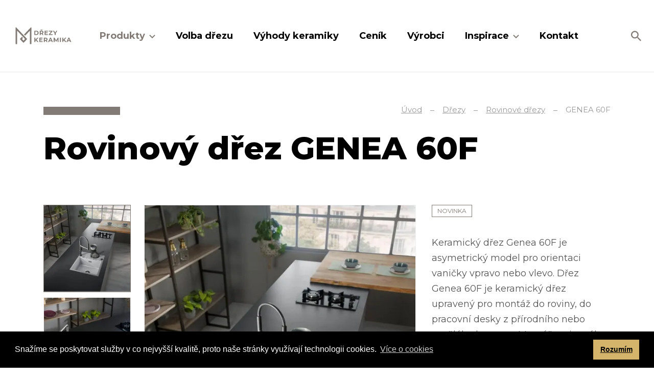

--- FILE ---
content_type: text/html; charset=UTF-8
request_url: https://www.drezy-keramika.cz/rovinovy-drez-genea-60f
body_size: 7850
content:
<!DOCTYPE html>
<html lang="cs" itemscope itemtype="https://schema.org/WebPage">
    <head>
        <meta charset="utf-8">
        <meta http-equiv="X-UA-Compatible" content="IE=edge">
        <meta name="viewport" content="width=device-width, initial-scale=1, shrink-to-fit=no">
        <meta name="designer" content="DF SOLUTIONS, s.r.o." itemprop="creator">
        <meta name="language" content="cs" itemprop="inLanguage">
                    <meta name="robots" content="index,follow">
                <title itemprop="name">Rovinový dřez GENEA 60F | MERGI CZECH s. r. o.</title>
<meta name="description" content="Keramický dřez Genea 60F je asymetrický model pro orientaci vaničky vpravo nebo vlevo. Dřez Genea 60F je keramický dřez upravený pro montáž do roviny,..." itemprop="description">
<meta name="keywords" content="" itemprop="keywords">
<meta name="author" content="MERGI CZECH" itemprop="author">
<meta name="url" content="https://www.drezy-keramika.cz/rovinovy-drez-genea-60f" itemprop="url">
<meta property="og:title" content="Rovinový dřez GENEA 60F | MERGI CZECH s. r. o.">
<meta property="og:description" content="Keramický dřez Genea 60F je asymetrický model pro orientaci vaničky vpravo nebo vlevo. Dřez Genea 60F je keramický dřez upravený pro montáž do roviny,...">
<meta property="og:url" content="https://www.drezy-keramika.cz/rovinovy-drez-genea-60f">
        <link rel="preconnect" href="https://fonts.gstatic.com" crossorigin>
        <link rel="preconnect" href="https://ajax.googleapis.com" crossorigin>
        <link rel="dns-prefetch" href="https://fonts.gstatic.com">
        <link rel="dns-prefetch" href="https://ajax.googleapis.com">
        <script>
            dataLayer = [];
            function gtag(){dataLayer.push(arguments);}
        </script>
            <link rel="stylesheet" type="text/css" href="//cdnjs.cloudflare.com/ajax/libs/cookieconsent2/3.1.1/cookieconsent.min.css" media="speech" onload="if(media!='all')media='all'">
    <noscript><link rel="stylesheet" type="text/css" href="//cdnjs.cloudflare.com/ajax/libs/cookieconsent2/3.1.1/cookieconsent.min.css"></noscript>
    <script src="//cdnjs.cloudflare.com/ajax/libs/cookieconsent2/3.1.1/cookieconsent.min.js" defer async></script>
    <script>
        window.addEventListener("load", function () {
            window.cookieconsent.initialise({"palette":{"popup":{"background":"#000000","text":"#ffffff"},"button":{"background":"#d4b46b","text":"#000000"}},"content":{"message":"Sna\u017e\u00edme se poskytovat slu\u017eby v co nejvy\u0161\u0161\u00ed kvalit\u011b, proto na\u0161e str\u00e1nky vyu\u017e\u00edvaj\u00ed technologii cookies.","dismiss":"Rozum\u00edm","link":"V\u00edce o cookies"}});
        });
    </script>
                <script>
            (function(w,d,s,l,i){w[l]=w[l]||[];w[l].push({'gtm.start':
            new Date().getTime(),event:'gtm.js'});var f=d.getElementsByTagName(s)[0],
            j=d.createElement(s),dl=l!='dataLayer'?'&l='+l:'';j.async=true;j.src=
            'https://www.googletagmanager.com/gtm.js?id='+i+dl;f.parentNode.insertBefore(j,f);
            })(window,document,'script','dataLayer','GTM-PDWFN96');
        </script>
                    <meta property="og:image" content="https://www.drezy-keramika.cz/data/catalog-products/images/1200x628-c/genea-60-f-titan-1-1.jpg">
        <link rel="stylesheet" type="text/css" href="https://www.drezy-keramika.cz/static/drezy-keramika/css/styles.css?v=3" />
        <script type="text/javascript" src="https://www.drezy-keramika.cz/static/drezy-keramika/js/app.js?v=3" defer="1" async="1"></script>
        <link href="https://fonts.googleapis.com/css?family=Montserrat:300,400,400i,700,800&amp;subset=latin-ext" rel="stylesheet">
<link rel="apple-touch-icon" sizes="180x180" href="/static/drezy-keramika/img/favicon/apple-touch-icon.png">
<link rel="icon" type="image/png" sizes="32x32" href="/static/drezy-keramika/img/favicon/favicon-32x32.png">
<link rel="icon" type="image/png" sizes="16x16" href="/static/drezy-keramika/img/favicon/favicon-16x16.png">
<link rel="manifest" href="/static/drezy-keramika/img/favicon/site.webmanifest">
<link rel="mask-icon" href="/static/drezy-keramika/img/favicon/safari-pinned-tab.svg" color="#827A74">
<meta name="msapplication-TileColor" content="#00326c">
<meta name="theme-color" content="#ffffff">
    </head>
    <body class="lang-cs catalog catalog-product catalog-product-270 catalog-zero-9 catalog-first-8">
                    <noscript>
            <iframe class="d-none" src="https://www.googletagmanager.com/ns.html?id=GTM-PDWFN96" height="0" width="0"></iframe>
            </noscript>
                <header id="header" itemscope itemtype="https://schema.org/WPHeader">
    <div class="header">
        <div class="container">
            <div class="d-flex align-items-center">
                <div class="logo-box" itemscope itemtype="https://schema.org/Brand">
                    <a class="logo" href="/" title="MERGI CZECH" >
    <img itemprop="logo" class="logo-img" src="/static/drezy-keramika/img/logo.svg" alt="MERGI CZECH">
    <meta itemprop="name" content="MERGI CZECH">
</a>
                </div>
                                <div class="menu-box d-print-none">
                    <button class="navbar-toggler navbar-mainMenu" type="button">MENU</button>
                                            <ul id="mainMenu" class="nav nav-main nav-cs " data-menu-activate itemscope itemtype="https://schema.org/SiteNavigationElement">
                    <li class="nav-item dropdown ">
    <a class="nav-link dropdown-toggle" data-toggle="dropdown" href="#" title="Produkty" role="button" aria-haspopup="true" aria-expanded="false">
        Produkty    </a>
    <div class="dropdown-menu dropdown-menu-images">
                                    <a class="dropdown-item " itemprop="url" href="/drezy" title="Dřezy">
            <img class="img-fluid" src="/data/web-menu/image/300x300/mera-middle-nigra-milieu-2019.webp">
        <span itemprop="name">Dřezy</span>
</a>                            <a class="dropdown-item " itemprop="url" href="/koupelnova-umyvadla" title="Koupelnová umyvadla">
            <img class="img-fluid" src="/data/web-menu/image/300x300/koupelnova-umyvadla.webp">
        <span itemprop="name">Koupelnová umyvadla</span>
</a>                            <a class="dropdown-item " itemprop="url" href="/vodovodni-baterie" title="Vodovodní baterie">
            <img class="img-fluid" src="/data/web-menu/image/300x300/milieu-centra60-fango-tradizione-gold-1.webp">
        <span itemprop="name">Vodovodní baterie</span>
</a>                            <a class="dropdown-item " itemprop="url" href="/prislusenstvi">
            <img class="img-fluid" src="/data/web-menu/image/300x300/kara-57-satin-offeomha-schneidbrett-mediomatte-alu.webp">
        <span itemprop="name">Příslušenství</span>
</a>                            <a class="dropdown-item " itemprop="url" href="/novinky" title="Novinky">
            <img class="img-fluid" src="/data/web-menu/image/300x300/5993-kentro-60-fango-var01-v01a-dv.webp">
        <span itemprop="name">Novinky</span>
</a>                        </div>
</li>
                    <li class="nav-item ">
    <a class="nav-link" itemprop="url" href="/volba-drezu" title="Volba dřezu"><span itemprop="name">Volba dřezu</span></a>
</li>
                    <li class="nav-item ">
    <a class="nav-link" itemprop="url" href="/vyhody-keramickych-drezu" title="Výhody keramiky"><span itemprop="name">Výhody keramiky</span></a>
</li>
                    <li class="nav-item ">
    <a class="nav-link" itemprop="url" href="/ceniky" title="Ceníky"><span itemprop="name">Ceník</span></a>
</li>
                    <li class="nav-item ">
    <a class="nav-link" itemprop="url" href="/nasi-vyrobci" title="Naši výrobci"><span itemprop="name">Výrobci</span></a>
</li>
                    <li class="nav-item dropdown ">
    <a class="nav-link dropdown-toggle" data-toggle="dropdown" href="#" title="Inspirace" role="button" aria-haspopup="true" aria-expanded="false">
        Inspirace    </a>
    <div class="dropdown-menu dropdown-menu-images">
                                    <a class="dropdown-item " itemprop="url" href="/inspirace-rustikalnich-kuchyni-venkovske-selske-provence-kuchyne">
            <img class="img-fluid" src="/data/web-menu/image/300x300/stahnout-1.webp">
        <span itemprop="name">Inspirace rustikálních kuchyní</span>
</a>                            <a class="dropdown-item " itemprop="url" href="/inspirace-modernich-kuchyni" title="Inspirace moderních kuchyní">
            <img class="img-fluid" src="/data/web-menu/image/300x300/kara-50ug-schiefer-6.webp">
        <span itemprop="name">Inspirace moderních kuchyní</span>
</a>                            <a class="dropdown-item " itemprop="url" href="/inspirace-modernich-a-rustikalnich-koupelen" title="Inspirace moderních a rustikálních koupelen">
            <img class="img-fluid" src="/data/web-menu/image/300x300/patera40-doppel-weiss-milieu-4833.webp">
        <span itemprop="name">Inspirace moderních a rustikálních koupelen</span>
</a>                        </div>
</li>
                    <li class="nav-item ">
    <a class="nav-link" itemprop="url" href="/kontakt"><span itemprop="name">Kontakt</span></a>
</li>
            </ul>
                </div>
                <div class="navbar-right d-print-none">
                    <form action="/" class="search-form d-none" role="search" data-ajaxize="fulltext">
    <div id="searchHandle" class="form-group pull-right search-form-handle">
        <input id="searchQuery" type="text" name="q" class="form-control" autocomplete="off" placeholder="Hledaný text ...">
        <input type="hidden" name="redraw" value="fulltext">
        <button type="submit" class="form-control form-control-submit">Hledat</button>
        <label class="search-label" for="searchQuery"><span class="d-none">Vyhledávání</span></label>
    </div>
    <div id="searchResult" class="form-group pull-right search-form-result">
            </div>
</form>                </div>
            </div>
        </div>
            </div>
</header><main id="main" itemscope itemprop="mainContentOfPage">


        <div class="breadcrumb-box">
        <div class="container">
            <ol class="breadcrumb" itemscope itemtype="https://schema.org/BreadcrumbList">
                    <li class="breadcrumb-item" itemprop="itemListElement" itemscope itemtype="https://schema.org/ListItem">
        <a href="/" itemprop="item"><span itemprop="name">Úvod</span><meta itemprop="position" content="1"></a>
    </li>
                <li class="breadcrumb-item" itemprop="itemListElement" itemscope itemtype="https://schema.org/ListItem">
        <a href="/drezy" itemprop="item" data-menu-preselect><span itemprop="name">Dřezy</span><meta itemprop="position" content="2"></a>
    </li>
                <li class="breadcrumb-item" itemprop="itemListElement" itemscope itemtype="https://schema.org/ListItem">
        <a href="/rovinove-drezy" itemprop="item" data-menu-preselect><span itemprop="name">Rovinové dřezy</span><meta itemprop="position" content="3"></a>
    </li>
                <li class="breadcrumb-item active">
        GENEA 60F    </li>
    </ol>
        </div>
    </div>

        <section class="heading-box">
                <div class="container">
            <h1 class="heading">Rovinový dřez GENEA 60F</h1>
        </div>
    </section>

    <section class="product-main" itemtype="http://schema.org/Product" itemscope>
        <meta itemprop="name" content="GENEA 60F">
        <meta itemprop="description" content="Keramický dřez Genea 60F je asymetrický model pro orientaci vaničky vpravo&nbsp;nebo vlevo. Dřez Genea 60F je keramický dřez upravený pro montáž do roviny, do pracovní desky z přírodního nebo umělého kamene. Montáž rovinového dřezu do pracovní desky ze dřeva není ideální, montáž rovinového dřezu do pracovní desky z dřevotřísky je nevhodná.">
        <div itemprop="aggregateRating" itemscope itemtype="http://schema.org/AggregateRating">
            <meta itemprop="reviewCount" content="1">
            <meta itemprop="ratingValue" content="5">
        </div>
        <div class="container">
            <div class="row">
                <div class="col-12 col-md-8 product-main-left">
                        <div class="image-gallery image-gallery--2">
        <div id="sf-6970ac77d4086" class="image-gallery-main" data-utils="slick" data-slick='{"arrows":false,"fade":true,"asNavFor":"#sn-6970ac77d4086"}'>
                            <div class="slide">
                    <a itemprop="image" href="/data/catalog-products/images/orig/genea-60-f-titan-1-1.webp" title="" data-lightbox="sf-6970ac77d4086">
                        <img class="img-fluid" src="/data/catalog-products/images/900x900/genea-60-f-titan-1-1.webp" alt="">
                    </a>
                </div>
                            <div class="slide">
                    <a itemprop="image" href="/data/catalog-products/images/orig/genea-60-f-titan-2.webp" title="" data-lightbox="sf-6970ac77d4086">
                        <img class="img-fluid" src="/data/catalog-products/images/900x900/genea-60-f-titan-2.webp" alt="" data-show style="display:none">
                    </a>
                </div>
                    </div>
                    <div id="sn-6970ac77d4086" class="image-gallery-slider-vertical" data-utils="slick" data-slick='{"slidesToShow":3,"centerMode":false,"focusOnSelect":true,"asNavFor":"#sf-6970ac77d4086","vertical":true,"verticalSwiping":true}' data-show style="display:none">
                                    <a href="#sf-6970ac77d4086" title="" data-event="prevent">
                        <img class="img-fluid" src="/data/catalog-products/images/300x300/genea-60-f-titan-1-1.webp" alt="">
                    </a>
                                    <a href="#sf-6970ac77d4086" title="" data-event="prevent">
                        <img class="img-fluid" src="/data/catalog-products/images/300x300/genea-60-f-titan-2.webp" alt="">
                    </a>
                            </div>
            </div>
                </div>
                <div class="col-12 col-md-4 product-main-right">
                        <p class="badges">
                    <span class="badge badge-default">Novinka</span>
            </p>
                        <div class="annotation">
        <p>Keramický dřez Genea 60F je asymetrický model pro orientaci vaničky vpravo&nbsp;nebo vlevo. Dřez Genea 60F je keramický dřez upravený pro montáž do roviny, do pracovní desky z přírodního nebo umělého kamene. Montáž rovinového dřezu do pracovní desky ze dřeva není ideální, montáž rovinového dřezu do pracovní desky z dřevotřísky je nevhodná.</p>    </div>
                    <div class="price-contact">
                                                    <div itemprop="offers" itemtype="http://schema.org/Offer" itemscope>
                                <meta itemprop="price" content="15900.00">
                                <link itemprop="url" href="rovinovy-drez-genea-60f">
                                <meta itemprop="priceCurrency" content="CZK">
                            </div>
                                                        <p class="price">15 900 Kč</p>
                                                    <p class="contact-link">
        <a href="#contactForm" class="btn btn-primary" data-scroll="#contactForm">Poptat produkt</a>
    </p>
                    </div>
                                            <p class="detail-number">Kód: <span itemprop="sku">559701</span></p>
                                                                </div>
            </div>
        </div>
    </section>

        <section class="description-box">
                <div class="container">
                <div class="description description1">
                <div class="table-responsive"><table class="table table-bordered"><tbody><tr><td rowspan="2">Model</td><td rowspan="2">Obj. číslo</td><td colspan="2">Cena Kč / kus v barvě glazury</td></tr><tr><td>Standard</td><td>Zvláštní</td></tr><tr><td><strong>Genea 60F bez excentru</strong></td><td><strong>5597 01</strong></td><td><strong>15 900 Kč bez DPH</strong></td><td><strong>17 500 Kč bez DPH</strong></td></tr><tr><td><strong>Genea 60F s excentrem</strong></td><td><strong>5597 02</strong></td><td><strong>18 000 Kč bez DPH</strong></td><td><strong>18 800 Kč bez DPH</strong></td></tr><tr><td><strong>Zaoblení rohů - 4x R10</strong></td><td><strong>9050</strong></td><td rowspan="1" colspan="2"><strong>2 200 Kč bez DPH</strong></td></tr><tr><td><strong>Zeslabení obvodové hrany dřezu na 10 mm</strong></td><td><strong>9055</strong></td><td rowspan="1" colspan="2"><strong>2 100 Kč bez DPH</strong></td></tr></tbody></table></div><p>&nbsp;</p><h2>Příslušenství k tomuto dřezu</h2><p>

</p><p>Výběr příslušenství k tomuto dřezu<a href="https://www.drezy-keramika.cz/prislusenstvi"> zde</a>&nbsp;</p>    </div>
        </div>
    </section>
        <section class="description2-box">
                <div class="container">
                <div class="description description2">
                    <h2 class="description-heading">Skříňka pro montáž dřezu</h2>
                <p>Montáž keramického dřezu GENEA 60F vyžaduje instalační skříňku o šířce minimálně 50 cm.</p>    </div>
        </div>
    </section>
        <section class="description3-box">
                <div class="container">
                <div class="description description3">
                    <h2 class="description-heading">Barvy keramického dřezu</h2>
                <p>Keramický dřez&nbsp;GENEA 60F&nbsp;se dodává ve všech barvách glazur.</p><p><em>STANDARDNÍ BARVY: Grönland 12, Polar 13,&nbsp;Nero 68, Alu 76, Titan 78</em></p><p><em>ZVLÁŠTNÍ BARVY: Magnolie&nbsp;10, Jasmin 19, Satin 20, Fango 23, Lava 80, Schiefer 85, Nigra 87, Eibe 56</em></p><p>&nbsp;</p><p>&nbsp;</p>    </div>
        </div>
    </section>
        <section class="description4-box">
                <div class="container">
                <div class="description description4">
                    <h2 class="description-heading">Vybavení dřezu</h2>
                <p>Součástí dodávky dřezu je výpustná armatura, která může být buď s manuálním ovládáním výpusti, nebo s ovládáním výpusti excentrem.&nbsp;Keramický dřez GENEA 60F na kterém mohou být zhotoveny otvory pro vybavení dřezu dalšími prvky jako např. dávkovač saponátu.</p>    </div>
        </div>
    </section>
        <section class="description5-box">
                <div class="container">
                <div class="description description5">
                    <h2 class="description-heading">Ukázka prkénka</h2>
                <div class="embeddedContent oembed-provider- oembed-provider-youtube" data-resizetype="noresize" data-title="Ukázka dřevěného prkénka" data-align="center" data-oembed="https://www.youtube.com/watch?v=yVEqUQ9-MnY" data-oembed_provider="youtube" style="text-align: center;"><iframe src="//www.youtube.com/embed/yVEqUQ9-MnY?wmode=transparent&amp;jqoemcache=uMN0J" width="425" height="349" allowfullscreen="true" allowscriptaccess="always" scrolling="no" frameborder="0" title="Ukázka dřevěného prkénka"></iframe></div><p>&nbsp;</p>    </div>
        </div>
    </section>
                    <section class="images-box" id="imagesBox">
                <div class="container">
                <div itemscope itemtype="http://schema.org/Collection">
                    <h2 class="images-heading" itemprop="name">Barevné varianty tohoto dřezu</h2>
                <div class="image-carousel image-carousel-1">
            <div id="crsl-6970ac77d8731" class="image-carousel-slider" data-utils="slick" data-slick='{"dots":true,"infinite":false,"slidesToShow":4,"slidesToScroll":4,"responsive":[{"breakpoint":991,"settings":{"slidesToShow":3,"slidesToScroll":3}},{"breakpoint":767,"settings":{"slidesToShow":2,"slidesToScroll":2}},{"breakpoint":575,"settings":{"slidesToShow":1,"slidesToScroll":1}}]}' data-show style="display:none">
                                    <a href="/data/catalog-products/images2/orig/genea-60-f-o-a-alu.webp" title="Nástavný dřez GENEA 60 - Alu 76 - světlá sříbřitě šedá polomatná" data-lightbox="crsl-6970ac77d8731">
                        <img itemprop="image" class="img-fluid" src="/data/catalog-products/images2/480x480-c/genea-60-f-o-a-alu.webp" alt="Nástavný dřez GENEA 60 - Alu 76 - světlá sříbřitě šedá polomatná">
                        <meta content="Nástavný dřez GENEA 60 - Alu 76 - světlá sříbřitě šedá polomatná">
                    </a>
                                    <a href="/data/catalog-products/images2/orig/genea-60-f-o-a-fango.webp" title="Nástavný dřez GENEA 60 - Fango 23 - barva světlé kávy polomatná" data-lightbox="crsl-6970ac77d8731">
                        <img itemprop="image" class="img-fluid" src="/data/catalog-products/images2/480x480-c/genea-60-f-o-a-fango.webp" alt="Nástavný dřez GENEA 60 - Fango 23 - barva světlé kávy polomatná">
                        <meta content="Nástavný dřez GENEA 60 - Fango 23 - barva světlé kávy polomatná">
                    </a>
                                    <a href="/data/catalog-products/images2/orig/genea-60-f-o-a-groenland.webp" title="Nástavný dřez GENEA 60 - Grönland 12 - bílá (koupelnová) lesklá" data-lightbox="crsl-6970ac77d8731">
                        <img itemprop="image" class="img-fluid" src="/data/catalog-products/images2/480x480-c/genea-60-f-o-a-groenland.webp" alt="Nástavný dřez GENEA 60 - Grönland 12 - bílá (koupelnová) lesklá">
                        <meta content="Nástavný dřez GENEA 60 - Grönland 12 - bílá (koupelnová) lesklá">
                    </a>
                                    <a href="/data/catalog-products/images2/orig/genea-60-f-o-a-jasmin.webp" title="Nástavný dřez GENEA 60 - Jasmin 19 - světlá krémová polomatná" data-lightbox="crsl-6970ac77d8731">
                        <img itemprop="image" class="img-fluid" src="/data/catalog-products/images2/480x480-c/genea-60-f-o-a-jasmin.webp" alt="Nástavný dřez GENEA 60 - Jasmin 19 - světlá krémová polomatná">
                        <meta content="Nástavný dřez GENEA 60 - Jasmin 19 - světlá krémová polomatná">
                    </a>
                                    <a href="/data/catalog-products/images2/orig/genea-60-f-o-a-lava.webp" title="Nástavný dřez GENEA 60 - Lava 80 - modrošedá polomatná" data-lightbox="crsl-6970ac77d8731">
                        <img itemprop="image" class="img-fluid" src="/data/catalog-products/images2/480x480-c/genea-60-f-o-a-lava.webp" alt="Nástavný dřez GENEA 60 - Lava 80 - modrošedá polomatná">
                        <meta content="Nástavný dřez GENEA 60 - Lava 80 - modrošedá polomatná">
                    </a>
                                    <a href="/data/catalog-products/images2/orig/genea-60-f-o-a-magnolie.webp" title="Nástavný dřez GENEA 60 - Magnolia 10 - světlá krémová (slonová kost) lesklá" data-lightbox="crsl-6970ac77d8731">
                        <img itemprop="image" class="img-fluid" src="/data/catalog-products/images2/480x480-c/genea-60-f-o-a-magnolie.webp" alt="Nástavný dřez GENEA 60 - Magnolia 10 - světlá krémová (slonová kost) lesklá">
                        <meta content="Nástavný dřez GENEA 60 - Magnolia 10 - světlá krémová (slonová kost) lesklá">
                    </a>
                                    <a href="/data/catalog-products/images2/orig/genea-60-f-o-a-nero.webp" title="Nástavný dřez GENEA 60 - Nero 68 - černá s jemnou světlou kresbou lesklá" data-lightbox="crsl-6970ac77d8731">
                        <img itemprop="image" class="img-fluid" src="/data/catalog-products/images2/480x480-c/genea-60-f-o-a-nero.webp" alt="Nástavný dřez GENEA 60 - Nero 68 - černá s jemnou světlou kresbou lesklá">
                        <meta content="Nástavný dřez GENEA 60 - Nero 68 - černá s jemnou světlou kresbou lesklá">
                    </a>
                                    <a href="/data/catalog-products/images2/orig/genea-60-f-o-a-nigra.webp" title="Nástavný dřez GENEA 60 - Nigra 87 - noční černá polomatná" data-lightbox="crsl-6970ac77d8731">
                        <img itemprop="image" class="img-fluid" src="/data/catalog-products/images2/480x480-c/genea-60-f-o-a-nigra.webp" alt="Nástavný dřez GENEA 60 - Nigra 87 - noční černá polomatná">
                        <meta content="Nástavný dřez GENEA 60 - Nigra 87 - noční černá polomatná">
                    </a>
                                    <a href="/data/catalog-products/images2/orig/genea-60-f-o-a-polar.webp" title="Nástavný dřez GENEA 60 - Polar 13 - bílá polomatná" data-lightbox="crsl-6970ac77d8731">
                        <img itemprop="image" class="img-fluid" src="/data/catalog-products/images2/480x480-c/genea-60-f-o-a-polar.webp" alt="Nástavný dřez GENEA 60 - Polar 13 - bílá polomatná">
                        <meta content="Nástavný dřez GENEA 60 - Polar 13 - bílá polomatná">
                    </a>
                                    <a href="/data/catalog-products/images2/orig/genea-60-f-o-a-satin.webp" title="Nástavný dřez GENEA 60 - Satin 20 - světlá kávová polomatná" data-lightbox="crsl-6970ac77d8731">
                        <img itemprop="image" class="img-fluid" src="/data/catalog-products/images2/480x480-c/genea-60-f-o-a-satin.webp" alt="Nástavný dřez GENEA 60 - Satin 20 - světlá kávová polomatná">
                        <meta content="Nástavný dřez GENEA 60 - Satin 20 - světlá kávová polomatná">
                    </a>
                                    <a href="/data/catalog-products/images2/orig/genea-60-f-o-a-schiefer.webp" title="Nástavný dřez GENEA 60 - Schiefer 85 - šedočerná grafitová polomatná" data-lightbox="crsl-6970ac77d8731">
                        <img itemprop="image" class="img-fluid" src="/data/catalog-products/images2/480x480-c/genea-60-f-o-a-schiefer.webp" alt="Nástavný dřez GENEA 60 - Schiefer 85 - šedočerná grafitová polomatná">
                        <meta content="Nástavný dřez GENEA 60 - Schiefer 85 - šedočerná grafitová polomatná">
                    </a>
                                    <a href="/data/catalog-products/images2/orig/genea-60-f-o-a-titan.webp" title="Nástavný dřez GENEA 60 - Titan 78 - šedá polomatná" data-lightbox="crsl-6970ac77d8731">
                        <img itemprop="image" class="img-fluid" src="/data/catalog-products/images2/480x480-c/genea-60-f-o-a-titan.webp" alt="Nástavný dřez GENEA 60 - Titan 78 - šedá polomatná">
                        <meta content="Nástavný dřez GENEA 60 - Titan 78 - šedá polomatná">
                    </a>
                            </div>
        </div>
    </div>
        </div>
    </section>
                        <section class="attachments-box" id="attachmentsBox">
                <div class="container">
                <div class="attachments" id="attachments">
                    <h2 class="attachments-heading">Technická dokumentace a rozměry dřezu</h2>
                <ul class="attachments-files">
                            <li>
    <span class="icon icon-pdf"></span>
    <a href="/data/catalog-products/attachments/orig/5597-genea-60-f-be-re.pdf" target="_blank">5597-genea-60-f-be-re.pdf</a>
    <span class="meta">(PDF, 20&nbsp;KB)</span>
</li>
                            <li>
    <span class="icon icon-pdf"></span>
    <a href="/data/catalog-products/attachments/orig/5597-genea-60-f-be-li.pdf" target="_blank">5597-genea-60-f-be-li.pdf</a>
    <span class="meta">(PDF, 20&nbsp;KB)</span>
</li>
                    </ul>
    </div>
        </div>
    </section>
            <section class="alternative-box" id="alternativeBox">
                <div class="container">
                <div class="alternative-slider">
                    <h2 class="alternative-heading">Podobné produkty</h2>
                <div class="slider slider-alternative" data-utils="slick" data-slick='{"dots":true,"infinite":true,"slidesToShow":4,"slidesToScroll":4,"responsive":[{"breakpoint":991,"settings":{"slidesToShow":3,"slidesToScroll":3}},{"breakpoint":767,"settings":{"slidesToShow":2,"slidesToScroll":2}},{"breakpoint":575,"settings":{"slidesToShow":1,"slidesToScroll":1}}]}' data-show style="display:none">
                            <div class="slide">
    <div class="card card-product">
        <a href="/nastavny-drez-genea-100" title="Nástavný dřez GENEA 100">
            <div class="card-img-wrap">
                <img class="card-img-left" src="/data/catalog-products/images/600x600-c/genea-100-vollausstattung-2.webp" alt="GENEA 100">
                                    <div class="card-text">
                        Keramický dřez Genea 100 je symetrický model pro orientaci vaničky vpravo&nbsp;nebo vlevo. Dřez Genea 100 je keramický dřez pro horní montáž na výřez &hellip;                    </div>
                            </div>
        </a>
        <div class="card-body">
            <h3 class="card-title"><a href="/nastavny-drez-genea-100" title="Nástavný dřez GENEA 100">GENEA 100</a></h3>
                                <p class="card-price">
                    20 200 Kč                                    </p>
                    </div>
    </div>
</div>
                            <div class="slide">
    <div class="card card-product">
        <a href="/nastavny-drez-genea-75" title="Nástavný dřez GENEA 75">
            <div class="card-img-wrap">
                <img class="card-img-left" src="/data/catalog-products/images/600x600-c/genea-75-nigra-live-schwarz-hauptmotiv.webp" alt="GENEA 75">
                                    <div class="card-text">
                        Keramický dřez Genea 75 je asymetrický model pro orientaci vaničky vpravo&nbsp;nebo vlevo. Dřez Genea 75 je keramický dřez pro horní montáž na výřez v&hellip;                    </div>
                            </div>
        </a>
        <div class="card-body">
            <h3 class="card-title"><a href="/nastavny-drez-genea-75" title="Nástavný dřez GENEA 75">GENEA 75</a></h3>
                                <p class="card-price">
                    16 500 Kč                                    </p>
                    </div>
    </div>
</div>
                    </div>
    </div>
        </div>
    </section>
    
    
                <section class="form-box d-print-none">
                <div class="container">
                        <div id="contactForm" class="form form-contact">
                            <h2 class="form-heading">Máte zájem o tento produkt? <span>Napište nám</span></h2>
                
        
        <form action="" method="post" data-ajaxize="form" >

            <div class="row">
                <div class="col-12 col-md-6">
                    <div class="form-group">
                        <label for="name">Jméno a příjmení <span class="text-danger">*</span></label>
                        <input type="text" id="name" name="name" class="form-control" placeholder="" required="required" maxlength="150" />                                            </div>
                                        <div class="form-group">
                        <label for="email">E-mail <span class="text-danger">*</span></label>
                        <input type="email" id="email" name="email" class="form-control" placeholder="" required="required" maxlength="150" />                                            </div>
                                    </div>
                <div class="col-12 col-md-6">
                    <div class="form-group">
                        <label for="message">Text zprávy <span class="text-danger">*</span></label>
                        <textarea id="message" name="message" class="form-control" placeholder="" required="required" rows="8"></textarea>                                            </div>
                </div>
            </div>

                            <div class="row">
                    <div class="col-12">
                        <div class="form-group text-center">
                            <label>
                                <input type="checkbox" id="consent" name="consent" value="1" required="required" />                                Souhlasím se zpracováním <a href="/ochrana-osobnich-udaju-a-podminky-uziti" target="_blank">osobních údajů a podmínkami užití</a>                                <span class="text-danger">*</span>
                            </label>
                                                    </div>
                    </div>
                </div>
            
                            <div class="row">
                    <div class="col-12">
                        <div class="form-group text-center">
                            <input id="gr6970ac77dffe9" type="hidden" name="g-recaptcha-response" value=""><script>var gr6970ac77dffe9Onload = function(){grecaptcha.ready(function(){ grecaptcha.execute("6LfhESAsAAAAAO_86tNGrBCjxO2XnEMMe-R80HoO",{action: "contact"}).then(function(token){document.getElementById("gr6970ac77dffe9").value=token;});});};var gr6970ac77dffe9Focus = setTimeout(function(){var rl = $("#gr6970ac77dffe9");rl.closest("form").find("input").on("focus", function () {if (!rl.data("loaded")) {var gr = document.createElement("script");gr.src = "https://www.google.com/recaptcha/api.js?render=6LfhESAsAAAAAO_86tNGrBCjxO2XnEMMe-R80HoO&onload=gr6970ac77dffe9Onload";gr.type = "text/javascript";gr.async = "true";var s = document.getElementsByTagName("script")[0];s.parentNode.insertBefore(gr,s);rl.data("loaded","1");}});},400);var gr6970ac77dffe9Error = setTimeout(function(){var rl = $("#gr6970ac77dffe9");if (!rl.data("loaded") && rl.parent().find(".text-danger").length) {var gr = document.createElement("script");gr.src = "https://www.google.com/recaptcha/api.js?render=6LfhESAsAAAAAO_86tNGrBCjxO2XnEMMe-R80HoO&onload=gr6970ac77dffe9Onload";gr.type = "text/javascript";gr.async = "true";var s = document.getElementsByTagName("script")[0];s.parentNode.insertBefore(gr,s);rl.data("loaded","1");}},400);if (typeof jQuery == "undefined"){document.addEventListener("DOMContentLoaded",function(){gr6970ac77dffe9Focus;gr6970ac77dffe9Error;});}else{gr6970ac77dffe9Focus;gr6970ac77dffe9Error;}</script>                                                    </div>
                    </div>
                </div>
            
            <div class="row">
                <div class="col-12 text-center">
                    <input type="hidden" id="formsId" name="formsId" value="contact" />                    <div class="d-none"><label for="csrf6970ac77e0161">CSRF token</label><input id="csrf6970ac77e0161" type="text" name="csrf" value="" class="form-control"><input type="hidden" name="tfield" value="MTc2ODk5MTg2Mw=="><input type="hidden" name="OUJ1Y2t6Q013Ulc0MkoyWjQvYlRxdz09" value="L1d4cWVvdWlCZ0hsUUorOHRzREZVdz09"></div>                    <input type="hidden" name="redraw" value="form.contact">
                    <button class="btn btn-primary" type="submit">
                        Odeslat                    </button>
                </div>
            </div>

        </form>
                </div>
            </div>
    </section>
    

</main>

<footer id="footer" class="d-print-none" itemscope itemtype="https://schema.org/WPFooter">
    <div class="footer-boxes">
            <img class="footer-img" src="/data/web-texts/image/orig/drezy-keramika-paticka.webp" alt="Nástavný dřez KARA 51 včetně roštu Medio-Matte Alu">
        <div class="container">
            <div class="row">
                <div class="col-12 col-md-6">
                    <div id="footerBox1" class="footer-box">
        <div class="footer-box-body">
        <p>MERGI CZECH&nbsp;s. r. o.<br />Nahořany 115<br />549 07 Nahořany</p>    </div>
</div>
                </div>
                <div class="col-12 col-md-6">
                    <div id="footerBox2" class="footer-box">
        <div class="footer-box-body">
        <p>E-mail: <a title="Napište nám na náš e-mail" href="mailto:info@drezy-keramika.cz">info@drezy-keramika.cz</a><br />Mobil:&nbsp;<a href="tel: +420 602 192 978"> +420 602 192 978</a><br />&nbsp;</p>    </div>
</div>
                </div>
                <div class="col-12">
                    <div id="footerBox3" class="footer-box">
            <h4>Kontakty</h4>
        <div class="footer-box-body">
        <ul>
<li><a class="fb" targer="_blank" target="_blank" title="Mrkněte se na náš Facebook" href="https://www.facebook.com/drezykeramika">Facebook</a></li><li><a target="_blank" title="Sledujte nás i na Instagramu" class="Ig" href="https://www.instagram.com/drezy_keramika/">Instagram</a></li>


</ul>    </div>
</div>
                </div>
            </div>
        </div>
    </div>
    <div id="copyright" class="copyright">
        <div class="copyright-body">
        <p>© MERGI CZECH&nbsp;s. r. o. - Všechna práva vyhrazena.&nbsp;<a href="/ochrana-osobnich-udaju-a-podminky-uziti">Ochrana osobních údajů a Podmínky užití</a><br /><strong>Zobrazené ceny vždy bez DPH</strong></p>    </div>
</div>
    <div id="author" class="author">
        <div class="author-body">
            <p>
                Návrh a výroba webu <a href="https://www.dfsolutions.cz/tvorba-webovych-stranek" title="Tvorba webových stránek s intuitivní administrací a moderním designem"><img src="/static/drezy-keramika/img/df-logo.png" alt="DF MARKETING logo"></a>
            </p>
        </div>
    </div>
</footer>        <div id="dialog"></div>
    </body>
</html>


--- FILE ---
content_type: text/css
request_url: https://www.drezy-keramika.cz/static/drezy-keramika/css/styles.css?v=3
body_size: 28440
content:
@media print{*,*::before,*::after{text-shadow:none !important;box-shadow:none !important}a:not(.btn){text-decoration:underline}abbr[title]::after{content:" (" attr(title) ")"}pre{white-space:pre-wrap !important}pre,blockquote{border:1px solid #adb5bd;page-break-inside:avoid}thead{display:table-header-group}tr,img{page-break-inside:avoid}p,h2,h3{orphans:3;widows:3}h2,h3{page-break-after:avoid}@page{size:a3}body{min-width:992px !important}.container{min-width:992px !important}.navbar{display:none}.badge{border:1px solid #000}.table{border-collapse:collapse !important}.table td,.table th{background-color:#fff !important}.table-bordered th,.table-bordered td{border:1px solid #dee2e6 !important}.table-dark{color:inherit}.table-dark th,.table-dark td,.table-dark thead th,.table-dark tbody+tbody{border-color:#dee2e6}.table .thead-dark th{color:inherit;border-color:#dee2e6}}*,*::before,*::after{box-sizing:border-box}html{font-family:sans-serif;line-height:1.15;-webkit-text-size-adjust:100%;-ms-text-size-adjust:100%;-ms-overflow-style:scrollbar;-webkit-tap-highlight-color:transparent}@-ms-viewport{width:device-width}article,aside,figcaption,figure,footer,header,hgroup,main,nav,section{display:block}body{margin:0;font-family:-apple-system,BlinkMacSystemFont,"Segoe UI",Roboto,"Helvetica Neue",Arial,sans-serif,"Apple Color Emoji","Segoe UI Emoji","Segoe UI Symbol";font-size:1rem;font-weight:400;line-height:1.5;color:#212529;text-align:left;background-color:#fff}[tabindex="-1"]:focus{outline:0 !important}hr{box-sizing:content-box;height:0;overflow:visible}h1,h2,h3,h4,h5,h6{margin-top:0;margin-bottom:.5rem}p{margin-top:0;margin-bottom:1rem}abbr[title],abbr[data-original-title]{text-decoration:underline;text-decoration:underline dotted;cursor:help;border-bottom:0}address{margin-bottom:1rem;font-style:normal;line-height:inherit}ol,ul,dl{margin-top:0;margin-bottom:1rem}ol ol,ul ul,ol ul,ul ol{margin-bottom:0}dt{font-weight:700}dd{margin-bottom:.5rem;margin-left:0}blockquote{margin:0 0 1rem}dfn{font-style:italic}b,strong{font-weight:bolder}small{font-size:80%}sub,sup{position:relative;font-size:75%;line-height:0;vertical-align:baseline}sub{bottom:-.25em}sup{top:-.5em}a{color:#827A74;text-decoration:none;background-color:transparent;-webkit-text-decoration-skip:objects}a:hover{color:#5a5450;text-decoration:underline}a:not([href]):not([tabindex]){color:inherit;text-decoration:none}a:not([href]):not([tabindex]):hover,a:not([href]):not([tabindex]):focus{color:inherit;text-decoration:none}a:not([href]):not([tabindex]):focus{outline:0}pre,code,kbd,samp{font-family:SFMono-Regular,Menlo,Monaco,Consolas,"Liberation Mono","Courier New",monospace;font-size:1em}pre{margin-top:0;margin-bottom:1rem;overflow:auto;-ms-overflow-style:scrollbar}figure{margin:0 0 1rem}img{vertical-align:middle;border-style:none}svg:not(:root){overflow:hidden;vertical-align:middle}table{border-collapse:collapse}caption{padding-top:.75rem;padding-bottom:.75rem;color:#6c757d;text-align:left;caption-side:bottom}th{text-align:inherit}label{display:inline-block;margin-bottom:.5rem}button{border-radius:0}button:focus{outline:1px dotted;outline:5px auto -webkit-focus-ring-color}input,button,select,optgroup,textarea{margin:0;font-family:inherit;font-size:inherit;line-height:inherit}button,input{overflow:visible}button,select{text-transform:none}button,html [type="button"],[type="reset"],[type="submit"]{-webkit-appearance:button}button::-moz-focus-inner,[type="button"]::-moz-focus-inner,[type="reset"]::-moz-focus-inner,[type="submit"]::-moz-focus-inner{padding:0;border-style:none}input[type="radio"],input[type="checkbox"]{box-sizing:border-box;padding:0}input[type="date"],input[type="time"],input[type="datetime-local"],input[type="month"]{-webkit-appearance:listbox}textarea{overflow:auto;resize:vertical}fieldset{min-width:0;padding:0;margin:0;border:0}legend{display:block;width:100%;max-width:100%;padding:0;margin-bottom:.5rem;font-size:1.5rem;line-height:inherit;color:inherit;white-space:normal}progress{vertical-align:baseline}[type="number"]::-webkit-inner-spin-button,[type="number"]::-webkit-outer-spin-button{height:auto}[type="search"]{outline-offset:-2px;-webkit-appearance:none}[type="search"]::-webkit-search-cancel-button,[type="search"]::-webkit-search-decoration{-webkit-appearance:none}::-webkit-file-upload-button{font:inherit;-webkit-appearance:button}output{display:inline-block}summary{display:list-item;cursor:pointer}template{display:none}[hidden]{display:none !important}h1,h2,h3,h4,h5,h6,.h1,.h2,.h3,.h4,.h5,.h6{margin-bottom:.5rem;font-family:inherit;font-weight:500;line-height:1.2;color:inherit}h1,.h1{font-size:2.5rem}h2,.h2{font-size:2rem}h3,.h3{font-size:1.75rem}h4,.h4{font-size:1.5rem}h5,.h5{font-size:1.25rem}h6,.h6{font-size:1rem}.lead{font-size:1.25rem;font-weight:300}.display-1{font-size:6rem;font-weight:300;line-height:1.2}.display-2{font-size:5.5rem;font-weight:300;line-height:1.2}.display-3{font-size:4.5rem;font-weight:300;line-height:1.2}.display-4{font-size:3.5rem;font-weight:300;line-height:1.2}hr{margin-top:1rem;margin-bottom:1rem;border:0;border-top:1px solid rgba(0,0,0,0.1)}small,.small{font-size:80%;font-weight:400}mark,.mark{padding:.2em;background-color:#fcf8e3}.list-unstyled{padding-left:0;list-style:none}.list-inline{padding-left:0;list-style:none}.list-inline-item{display:inline-block}.list-inline-item:not(:last-child){margin-right:.5rem}.initialism{font-size:90%;text-transform:uppercase}.blockquote{margin-bottom:1rem;font-size:1.25rem}.blockquote-footer{display:block;font-size:80%;color:#6c757d}.blockquote-footer::before{content:"\2014 \00A0"}.img-fluid{max-width:100%;height:auto}.img-thumbnail{padding:.25rem;background-color:#fff;border:1px solid #dee2e6;border-radius:.25rem;max-width:100%;height:auto}.figure{display:inline-block}.figure-img{margin-bottom:.5rem;line-height:1}.figure-caption{font-size:90%;color:#6c757d}code{font-size:87.5%;color:#e83e8c;word-break:break-word}a>code{color:inherit}kbd{padding:.2rem .4rem;font-size:87.5%;color:#fff;background-color:#212529;border-radius:.2rem}kbd kbd{padding:0;font-size:100%;font-weight:700}pre{display:block;font-size:87.5%;color:#212529}pre code{font-size:inherit;color:inherit;word-break:normal}.pre-scrollable{max-height:340px;overflow-y:scroll}.container{width:100%;padding-right:15px;padding-left:15px;margin-right:auto;margin-left:auto}@media (min-width: 576px){.container{max-width:540px}}@media (min-width: 768px){.container{max-width:720px}}@media (min-width: 992px){.container{max-width:960px}}@media (min-width: 1200px){.container{max-width:1140px}}.container-fluid{width:100%;padding-right:15px;padding-left:15px;margin-right:auto;margin-left:auto}.row{display:flex;flex-wrap:wrap;margin-right:-15px;margin-left:-15px}.no-gutters{margin-right:0;margin-left:0}.no-gutters>.col,.no-gutters>[class*="col-"]{padding-right:0;padding-left:0}.col-1,.col-2,.col-3,.col-4,.col-5,.col-6,.col-7,.col-8,.col-9,.col-10,.col-11,.col-12,.col,.col-auto,.col-sm-1,.col-sm-2,.col-sm-3,.col-sm-4,.col-sm-5,.col-sm-6,.col-sm-7,.col-sm-8,.col-sm-9,.col-sm-10,.col-sm-11,.col-sm-12,.col-sm,.col-sm-auto,.col-md-1,.col-md-2,.col-md-3,.col-md-4,.col-md-5,.col-md-6,.col-md-7,.col-md-8,.col-md-9,.col-md-10,.col-md-11,.col-md-12,.col-md,.col-md-auto,.col-lg-1,.col-lg-2,.col-lg-3,.col-lg-4,.col-lg-5,.col-lg-6,.col-lg-7,.col-lg-8,.col-lg-9,.col-lg-10,.col-lg-11,.col-lg-12,.col-lg,.col-lg-auto,.col-xl-1,.col-xl-2,.col-xl-3,.col-xl-4,.col-xl-5,.col-xl-6,.col-xl-7,.col-xl-8,.col-xl-9,.col-xl-10,.col-xl-11,.col-xl-12,.col-xl,.col-xl-auto{position:relative;width:100%;min-height:1px;padding-right:15px;padding-left:15px}.col{flex-basis:0;flex-grow:1;max-width:100%}.col-auto{flex:0 0 auto;width:auto;max-width:none}.col-1{flex:0 0 8.3333333333%;max-width:8.3333333333%}.col-2{flex:0 0 16.6666666667%;max-width:16.6666666667%}.col-3{flex:0 0 25%;max-width:25%}.col-4{flex:0 0 33.3333333333%;max-width:33.3333333333%}.col-5{flex:0 0 41.6666666667%;max-width:41.6666666667%}.col-6{flex:0 0 50%;max-width:50%}.col-7{flex:0 0 58.3333333333%;max-width:58.3333333333%}.col-8{flex:0 0 66.6666666667%;max-width:66.6666666667%}.col-9{flex:0 0 75%;max-width:75%}.col-10{flex:0 0 83.3333333333%;max-width:83.3333333333%}.col-11{flex:0 0 91.6666666667%;max-width:91.6666666667%}.col-12{flex:0 0 100%;max-width:100%}.order-first{order:-1}.order-last{order:13}.order-0{order:0}.order-1{order:1}.order-2{order:2}.order-3{order:3}.order-4{order:4}.order-5{order:5}.order-6{order:6}.order-7{order:7}.order-8{order:8}.order-9{order:9}.order-10{order:10}.order-11{order:11}.order-12{order:12}.offset-1{margin-left:8.3333333333%}.offset-2{margin-left:16.6666666667%}.offset-3{margin-left:25%}.offset-4{margin-left:33.3333333333%}.offset-5{margin-left:41.6666666667%}.offset-6{margin-left:50%}.offset-7{margin-left:58.3333333333%}.offset-8{margin-left:66.6666666667%}.offset-9{margin-left:75%}.offset-10{margin-left:83.3333333333%}.offset-11{margin-left:91.6666666667%}@media (min-width: 576px){.col-sm{flex-basis:0;flex-grow:1;max-width:100%}.col-sm-auto{flex:0 0 auto;width:auto;max-width:none}.col-sm-1{flex:0 0 8.3333333333%;max-width:8.3333333333%}.col-sm-2{flex:0 0 16.6666666667%;max-width:16.6666666667%}.col-sm-3{flex:0 0 25%;max-width:25%}.col-sm-4{flex:0 0 33.3333333333%;max-width:33.3333333333%}.col-sm-5{flex:0 0 41.6666666667%;max-width:41.6666666667%}.col-sm-6{flex:0 0 50%;max-width:50%}.col-sm-7{flex:0 0 58.3333333333%;max-width:58.3333333333%}.col-sm-8{flex:0 0 66.6666666667%;max-width:66.6666666667%}.col-sm-9{flex:0 0 75%;max-width:75%}.col-sm-10{flex:0 0 83.3333333333%;max-width:83.3333333333%}.col-sm-11{flex:0 0 91.6666666667%;max-width:91.6666666667%}.col-sm-12{flex:0 0 100%;max-width:100%}.order-sm-first{order:-1}.order-sm-last{order:13}.order-sm-0{order:0}.order-sm-1{order:1}.order-sm-2{order:2}.order-sm-3{order:3}.order-sm-4{order:4}.order-sm-5{order:5}.order-sm-6{order:6}.order-sm-7{order:7}.order-sm-8{order:8}.order-sm-9{order:9}.order-sm-10{order:10}.order-sm-11{order:11}.order-sm-12{order:12}.offset-sm-0{margin-left:0}.offset-sm-1{margin-left:8.3333333333%}.offset-sm-2{margin-left:16.6666666667%}.offset-sm-3{margin-left:25%}.offset-sm-4{margin-left:33.3333333333%}.offset-sm-5{margin-left:41.6666666667%}.offset-sm-6{margin-left:50%}.offset-sm-7{margin-left:58.3333333333%}.offset-sm-8{margin-left:66.6666666667%}.offset-sm-9{margin-left:75%}.offset-sm-10{margin-left:83.3333333333%}.offset-sm-11{margin-left:91.6666666667%}}@media (min-width: 768px){.col-md{flex-basis:0;flex-grow:1;max-width:100%}.col-md-auto{flex:0 0 auto;width:auto;max-width:none}.col-md-1{flex:0 0 8.3333333333%;max-width:8.3333333333%}.col-md-2{flex:0 0 16.6666666667%;max-width:16.6666666667%}.col-md-3{flex:0 0 25%;max-width:25%}.col-md-4{flex:0 0 33.3333333333%;max-width:33.3333333333%}.col-md-5{flex:0 0 41.6666666667%;max-width:41.6666666667%}.col-md-6{flex:0 0 50%;max-width:50%}.col-md-7{flex:0 0 58.3333333333%;max-width:58.3333333333%}.col-md-8{flex:0 0 66.6666666667%;max-width:66.6666666667%}.col-md-9{flex:0 0 75%;max-width:75%}.col-md-10{flex:0 0 83.3333333333%;max-width:83.3333333333%}.col-md-11{flex:0 0 91.6666666667%;max-width:91.6666666667%}.col-md-12{flex:0 0 100%;max-width:100%}.order-md-first{order:-1}.order-md-last{order:13}.order-md-0{order:0}.order-md-1{order:1}.order-md-2{order:2}.order-md-3{order:3}.order-md-4{order:4}.order-md-5{order:5}.order-md-6{order:6}.order-md-7{order:7}.order-md-8{order:8}.order-md-9{order:9}.order-md-10{order:10}.order-md-11{order:11}.order-md-12{order:12}.offset-md-0{margin-left:0}.offset-md-1{margin-left:8.3333333333%}.offset-md-2{margin-left:16.6666666667%}.offset-md-3{margin-left:25%}.offset-md-4{margin-left:33.3333333333%}.offset-md-5{margin-left:41.6666666667%}.offset-md-6{margin-left:50%}.offset-md-7{margin-left:58.3333333333%}.offset-md-8{margin-left:66.6666666667%}.offset-md-9{margin-left:75%}.offset-md-10{margin-left:83.3333333333%}.offset-md-11{margin-left:91.6666666667%}}@media (min-width: 992px){.col-lg{flex-basis:0;flex-grow:1;max-width:100%}.col-lg-auto{flex:0 0 auto;width:auto;max-width:none}.col-lg-1{flex:0 0 8.3333333333%;max-width:8.3333333333%}.col-lg-2{flex:0 0 16.6666666667%;max-width:16.6666666667%}.col-lg-3{flex:0 0 25%;max-width:25%}.col-lg-4{flex:0 0 33.3333333333%;max-width:33.3333333333%}.col-lg-5{flex:0 0 41.6666666667%;max-width:41.6666666667%}.col-lg-6{flex:0 0 50%;max-width:50%}.col-lg-7{flex:0 0 58.3333333333%;max-width:58.3333333333%}.col-lg-8{flex:0 0 66.6666666667%;max-width:66.6666666667%}.col-lg-9{flex:0 0 75%;max-width:75%}.col-lg-10{flex:0 0 83.3333333333%;max-width:83.3333333333%}.col-lg-11{flex:0 0 91.6666666667%;max-width:91.6666666667%}.col-lg-12{flex:0 0 100%;max-width:100%}.order-lg-first{order:-1}.order-lg-last{order:13}.order-lg-0{order:0}.order-lg-1{order:1}.order-lg-2{order:2}.order-lg-3{order:3}.order-lg-4{order:4}.order-lg-5{order:5}.order-lg-6{order:6}.order-lg-7{order:7}.order-lg-8{order:8}.order-lg-9{order:9}.order-lg-10{order:10}.order-lg-11{order:11}.order-lg-12{order:12}.offset-lg-0{margin-left:0}.offset-lg-1{margin-left:8.3333333333%}.offset-lg-2{margin-left:16.6666666667%}.offset-lg-3{margin-left:25%}.offset-lg-4{margin-left:33.3333333333%}.offset-lg-5{margin-left:41.6666666667%}.offset-lg-6{margin-left:50%}.offset-lg-7{margin-left:58.3333333333%}.offset-lg-8{margin-left:66.6666666667%}.offset-lg-9{margin-left:75%}.offset-lg-10{margin-left:83.3333333333%}.offset-lg-11{margin-left:91.6666666667%}}@media (min-width: 1200px){.col-xl{flex-basis:0;flex-grow:1;max-width:100%}.col-xl-auto{flex:0 0 auto;width:auto;max-width:none}.col-xl-1{flex:0 0 8.3333333333%;max-width:8.3333333333%}.col-xl-2{flex:0 0 16.6666666667%;max-width:16.6666666667%}.col-xl-3{flex:0 0 25%;max-width:25%}.col-xl-4{flex:0 0 33.3333333333%;max-width:33.3333333333%}.col-xl-5{flex:0 0 41.6666666667%;max-width:41.6666666667%}.col-xl-6{flex:0 0 50%;max-width:50%}.col-xl-7{flex:0 0 58.3333333333%;max-width:58.3333333333%}.col-xl-8{flex:0 0 66.6666666667%;max-width:66.6666666667%}.col-xl-9{flex:0 0 75%;max-width:75%}.col-xl-10{flex:0 0 83.3333333333%;max-width:83.3333333333%}.col-xl-11{flex:0 0 91.6666666667%;max-width:91.6666666667%}.col-xl-12{flex:0 0 100%;max-width:100%}.order-xl-first{order:-1}.order-xl-last{order:13}.order-xl-0{order:0}.order-xl-1{order:1}.order-xl-2{order:2}.order-xl-3{order:3}.order-xl-4{order:4}.order-xl-5{order:5}.order-xl-6{order:6}.order-xl-7{order:7}.order-xl-8{order:8}.order-xl-9{order:9}.order-xl-10{order:10}.order-xl-11{order:11}.order-xl-12{order:12}.offset-xl-0{margin-left:0}.offset-xl-1{margin-left:8.3333333333%}.offset-xl-2{margin-left:16.6666666667%}.offset-xl-3{margin-left:25%}.offset-xl-4{margin-left:33.3333333333%}.offset-xl-5{margin-left:41.6666666667%}.offset-xl-6{margin-left:50%}.offset-xl-7{margin-left:58.3333333333%}.offset-xl-8{margin-left:66.6666666667%}.offset-xl-9{margin-left:75%}.offset-xl-10{margin-left:83.3333333333%}.offset-xl-11{margin-left:91.6666666667%}}.table{width:100%;max-width:100%;margin-bottom:1rem;background-color:transparent}.table th,.table td{padding:.75rem;vertical-align:top;border-top:1px solid #dee2e6}.table thead th{vertical-align:bottom;border-bottom:2px solid #dee2e6}.table tbody+tbody{border-top:2px solid #dee2e6}.table .table{background-color:#fff}.table-sm th,.table-sm td{padding:.3rem}.table-bordered{border:1px solid #dee2e6}.table-bordered th,.table-bordered td{border:1px solid #dee2e6}.table-bordered thead th,.table-bordered thead td{border-bottom-width:2px}.table-borderless th,.table-borderless td,.table-borderless thead th,.table-borderless tbody+tbody{border:0}.table-striped tbody tr:nth-of-type(odd){background-color:rgba(0,0,0,0.05)}.table-hover tbody tr:hover{background-color:rgba(0,0,0,0.075)}.table-primary,.table-primary>th,.table-primary>td{background-color:#b8daff}.table-hover .table-primary:hover{background-color:#9fcdff}.table-hover .table-primary:hover>td,.table-hover .table-primary:hover>th{background-color:#9fcdff}.table-secondary,.table-secondary>th,.table-secondary>td{background-color:#d6d8db}.table-hover .table-secondary:hover{background-color:#c8cbcf}.table-hover .table-secondary:hover>td,.table-hover .table-secondary:hover>th{background-color:#c8cbcf}.table-success,.table-success>th,.table-success>td{background-color:#c3e6cb}.table-hover .table-success:hover{background-color:#b1dfbb}.table-hover .table-success:hover>td,.table-hover .table-success:hover>th{background-color:#b1dfbb}.table-info,.table-info>th,.table-info>td{background-color:#bee5eb}.table-hover .table-info:hover{background-color:#abdde5}.table-hover .table-info:hover>td,.table-hover .table-info:hover>th{background-color:#abdde5}.table-warning,.table-warning>th,.table-warning>td{background-color:#f3b8bd}.table-hover .table-warning:hover{background-color:#efa2a9}.table-hover .table-warning:hover>td,.table-hover .table-warning:hover>th{background-color:#efa2a9}.table-danger,.table-danger>th,.table-danger>td{background-color:#f5c6cb}.table-hover .table-danger:hover{background-color:#f1b0b7}.table-hover .table-danger:hover>td,.table-hover .table-danger:hover>th{background-color:#f1b0b7}.table-light,.table-light>th,.table-light>td{background-color:#fdfdfe}.table-hover .table-light:hover{background-color:#ececf6}.table-hover .table-light:hover>td,.table-hover .table-light:hover>th{background-color:#ececf6}.table-dark,.table-dark>th,.table-dark>td{background-color:#c6c8ca}.table-hover .table-dark:hover{background-color:#b9bbbe}.table-hover .table-dark:hover>td,.table-hover .table-dark:hover>th{background-color:#b9bbbe}.table-active,.table-active>th,.table-active>td{background-color:rgba(0,0,0,0.075)}.table-hover .table-active:hover{background-color:rgba(0,0,0,0.075)}.table-hover .table-active:hover>td,.table-hover .table-active:hover>th{background-color:rgba(0,0,0,0.075)}.table .thead-dark th{color:#fff;background-color:#212529;border-color:#32383e}.table .thead-light th{color:#495057;background-color:#e9ecef;border-color:#dee2e6}.table-dark{color:#fff;background-color:#212529}.table-dark th,.table-dark td,.table-dark thead th{border-color:#32383e}.table-dark.table-bordered{border:0}.table-dark.table-striped tbody tr:nth-of-type(odd){background-color:rgba(255,255,255,0.05)}.table-dark.table-hover tbody tr:hover{background-color:rgba(255,255,255,0.075)}@media (max-width: 575.98px){.table-responsive-sm{display:block;width:100%;overflow-x:auto;-webkit-overflow-scrolling:touch;-ms-overflow-style:-ms-autohiding-scrollbar}.table-responsive-sm>.table-bordered{border:0}}@media (max-width: 767.98px){.table-responsive-md{display:block;width:100%;overflow-x:auto;-webkit-overflow-scrolling:touch;-ms-overflow-style:-ms-autohiding-scrollbar}.table-responsive-md>.table-bordered{border:0}}@media (max-width: 991.98px){.table-responsive-lg{display:block;width:100%;overflow-x:auto;-webkit-overflow-scrolling:touch;-ms-overflow-style:-ms-autohiding-scrollbar}.table-responsive-lg>.table-bordered{border:0}}@media (max-width: 1199.98px){.table-responsive-xl{display:block;width:100%;overflow-x:auto;-webkit-overflow-scrolling:touch;-ms-overflow-style:-ms-autohiding-scrollbar}.table-responsive-xl>.table-bordered{border:0}}.table-responsive{display:block;width:100%;overflow-x:auto;-webkit-overflow-scrolling:touch;-ms-overflow-style:-ms-autohiding-scrollbar}.table-responsive>.table-bordered{border:0}.form-control{display:block;width:100%;padding:.375rem .75rem;font-size:1rem;line-height:1.5;color:#495057;background-color:#fff;background-clip:padding-box;border:1px solid #ced4da;border-radius:.25rem;transition:border-color 0.15s ease-in-out,box-shadow 0.15s ease-in-out}@media screen and (prefers-reduced-motion: reduce){.form-control{transition:none}}.form-control::-ms-expand{background-color:transparent;border:0}.form-control:focus{color:#495057;background-color:#fff;border-color:#80bdff;outline:0;box-shadow:0 0 0 .2rem rgba(0,123,255,0.25)}.form-control::placeholder{color:#6c757d;opacity:1}.form-control:disabled,.form-control[readonly]{background-color:#e9ecef;opacity:1}select.form-control:not([size]):not([multiple]){height:calc(2.25rem + 2px)}select.form-control:focus::-ms-value{color:#495057;background-color:#fff}.form-control-file,.form-control-range{display:block;width:100%}.col-form-label{padding-top:calc(.375rem + 1px);padding-bottom:calc(.375rem + 1px);margin-bottom:0;font-size:inherit;line-height:1.5}.col-form-label-lg{padding-top:calc(.5rem + 1px);padding-bottom:calc(.5rem + 1px);font-size:1.25rem;line-height:1.5}.col-form-label-sm{padding-top:calc(.25rem + 1px);padding-bottom:calc(.25rem + 1px);font-size:.875rem;line-height:1.5}.form-control-plaintext{display:block;width:100%;padding-top:.375rem;padding-bottom:.375rem;margin-bottom:0;line-height:1.5;color:#212529;background-color:transparent;border:solid transparent;border-width:1px 0}.form-control-plaintext.form-control-sm,.form-control-plaintext.form-control-lg{padding-right:0;padding-left:0}.form-control-sm{padding:.25rem .5rem;font-size:.875rem;line-height:1.5;border-radius:.2rem}select.form-control-sm:not([size]):not([multiple]){height:calc(1.8125rem + 2px)}.form-control-lg{padding:.5rem 1rem;font-size:1.25rem;line-height:1.5;border-radius:.3rem}select.form-control-lg:not([size]):not([multiple]){height:calc(2.875rem + 2px)}.form-group{margin-bottom:1rem}.form-text{display:block;margin-top:.25rem}.form-row{display:flex;flex-wrap:wrap;margin-right:-5px;margin-left:-5px}.form-row>.col,.form-row>[class*="col-"]{padding-right:5px;padding-left:5px}.form-check{position:relative;display:block;padding-left:1.25rem}.form-check-input{position:absolute;margin-top:.3rem;margin-left:-1.25rem}.form-check-input:disabled ~ .form-check-label{color:#6c757d}.form-check-label{margin-bottom:0}.form-check-inline{display:inline-flex;align-items:center;padding-left:0;margin-right:.75rem}.form-check-inline .form-check-input{position:static;margin-top:0;margin-right:.3125rem;margin-left:0}.valid-feedback{display:none;width:100%;margin-top:.25rem;font-size:80%;color:#28a745}.valid-tooltip{position:absolute;top:100%;z-index:5;display:none;max-width:100%;padding:.5rem;margin-top:.1rem;font-size:.875rem;line-height:1;color:#fff;background-color:rgba(40,167,69,0.8);border-radius:.2rem}.was-validated .form-control:valid,.form-control.is-valid,.was-validated .custom-select:valid,.custom-select.is-valid{border-color:#28a745}.was-validated .form-control:valid:focus,.form-control.is-valid:focus,.was-validated .custom-select:valid:focus,.custom-select.is-valid:focus{border-color:#28a745;box-shadow:0 0 0 .2rem rgba(40,167,69,0.25)}.was-validated .form-control:valid ~ .valid-feedback,.was-validated .form-control:valid ~ .valid-tooltip,.form-control.is-valid ~ .valid-feedback,.form-control.is-valid ~ .valid-tooltip,.was-validated .custom-select:valid ~ .valid-feedback,.was-validated .custom-select:valid ~ .valid-tooltip,.custom-select.is-valid ~ .valid-feedback,.custom-select.is-valid ~ .valid-tooltip{display:block}.was-validated .form-control-file:valid ~ .valid-feedback,.was-validated .form-control-file:valid ~ .valid-tooltip,.form-control-file.is-valid ~ .valid-feedback,.form-control-file.is-valid ~ .valid-tooltip{display:block}.was-validated .form-check-input:valid ~ .form-check-label,.form-check-input.is-valid ~ .form-check-label{color:#28a745}.was-validated .form-check-input:valid ~ .valid-feedback,.was-validated .form-check-input:valid ~ .valid-tooltip,.form-check-input.is-valid ~ .valid-feedback,.form-check-input.is-valid ~ .valid-tooltip{display:block}.was-validated .custom-control-input:valid ~ .custom-control-label,.custom-control-input.is-valid ~ .custom-control-label{color:#28a745}.was-validated .custom-control-input:valid ~ .custom-control-label::before,.custom-control-input.is-valid ~ .custom-control-label::before{background-color:#71dd8a}.was-validated .custom-control-input:valid ~ .valid-feedback,.was-validated .custom-control-input:valid ~ .valid-tooltip,.custom-control-input.is-valid ~ .valid-feedback,.custom-control-input.is-valid ~ .valid-tooltip{display:block}.was-validated .custom-control-input:valid:checked ~ .custom-control-label::before,.custom-control-input.is-valid:checked ~ .custom-control-label::before{background-color:#34ce57}.was-validated .custom-control-input:valid:focus ~ .custom-control-label::before,.custom-control-input.is-valid:focus ~ .custom-control-label::before{box-shadow:0 0 0 1px #fff,0 0 0 .2rem rgba(40,167,69,0.25)}.was-validated .custom-file-input:valid ~ .custom-file-label,.custom-file-input.is-valid ~ .custom-file-label{border-color:#28a745}.was-validated .custom-file-input:valid ~ .custom-file-label::before,.custom-file-input.is-valid ~ .custom-file-label::before{border-color:inherit}.was-validated .custom-file-input:valid ~ .valid-feedback,.was-validated .custom-file-input:valid ~ .valid-tooltip,.custom-file-input.is-valid ~ .valid-feedback,.custom-file-input.is-valid ~ .valid-tooltip{display:block}.was-validated .custom-file-input:valid:focus ~ .custom-file-label,.custom-file-input.is-valid:focus ~ .custom-file-label{box-shadow:0 0 0 .2rem rgba(40,167,69,0.25)}.invalid-feedback{display:none;width:100%;margin-top:.25rem;font-size:80%;color:#dc3545}.invalid-tooltip{position:absolute;top:100%;z-index:5;display:none;max-width:100%;padding:.5rem;margin-top:.1rem;font-size:.875rem;line-height:1;color:#fff;background-color:rgba(220,53,69,0.8);border-radius:.2rem}.was-validated .form-control:invalid,.form-control.is-invalid,.was-validated .custom-select:invalid,.custom-select.is-invalid{border-color:#dc3545}.was-validated .form-control:invalid:focus,.form-control.is-invalid:focus,.was-validated .custom-select:invalid:focus,.custom-select.is-invalid:focus{border-color:#dc3545;box-shadow:0 0 0 .2rem rgba(220,53,69,0.25)}.was-validated .form-control:invalid ~ .invalid-feedback,.was-validated .form-control:invalid ~ .invalid-tooltip,.form-control.is-invalid ~ .invalid-feedback,.form-control.is-invalid ~ .invalid-tooltip,.was-validated .custom-select:invalid ~ .invalid-feedback,.was-validated .custom-select:invalid ~ .invalid-tooltip,.custom-select.is-invalid ~ .invalid-feedback,.custom-select.is-invalid ~ .invalid-tooltip{display:block}.was-validated .form-control-file:invalid ~ .invalid-feedback,.was-validated .form-control-file:invalid ~ .invalid-tooltip,.form-control-file.is-invalid ~ .invalid-feedback,.form-control-file.is-invalid ~ .invalid-tooltip{display:block}.was-validated .form-check-input:invalid ~ .form-check-label,.form-check-input.is-invalid ~ .form-check-label{color:#dc3545}.was-validated .form-check-input:invalid ~ .invalid-feedback,.was-validated .form-check-input:invalid ~ .invalid-tooltip,.form-check-input.is-invalid ~ .invalid-feedback,.form-check-input.is-invalid ~ .invalid-tooltip{display:block}.was-validated .custom-control-input:invalid ~ .custom-control-label,.custom-control-input.is-invalid ~ .custom-control-label{color:#dc3545}.was-validated .custom-control-input:invalid ~ .custom-control-label::before,.custom-control-input.is-invalid ~ .custom-control-label::before{background-color:#efa2a9}.was-validated .custom-control-input:invalid ~ .invalid-feedback,.was-validated .custom-control-input:invalid ~ .invalid-tooltip,.custom-control-input.is-invalid ~ .invalid-feedback,.custom-control-input.is-invalid ~ .invalid-tooltip{display:block}.was-validated .custom-control-input:invalid:checked ~ .custom-control-label::before,.custom-control-input.is-invalid:checked ~ .custom-control-label::before{background-color:#e4606d}.was-validated .custom-control-input:invalid:focus ~ .custom-control-label::before,.custom-control-input.is-invalid:focus ~ .custom-control-label::before{box-shadow:0 0 0 1px #fff,0 0 0 .2rem rgba(220,53,69,0.25)}.was-validated .custom-file-input:invalid ~ .custom-file-label,.custom-file-input.is-invalid ~ .custom-file-label{border-color:#dc3545}.was-validated .custom-file-input:invalid ~ .custom-file-label::before,.custom-file-input.is-invalid ~ .custom-file-label::before{border-color:inherit}.was-validated .custom-file-input:invalid ~ .invalid-feedback,.was-validated .custom-file-input:invalid ~ .invalid-tooltip,.custom-file-input.is-invalid ~ .invalid-feedback,.custom-file-input.is-invalid ~ .invalid-tooltip{display:block}.was-validated .custom-file-input:invalid:focus ~ .custom-file-label,.custom-file-input.is-invalid:focus ~ .custom-file-label{box-shadow:0 0 0 .2rem rgba(220,53,69,0.25)}.form-inline{display:flex;flex-flow:row wrap;align-items:center}.form-inline .form-check{width:100%}@media (min-width: 576px){.form-inline label{display:flex;align-items:center;justify-content:center;margin-bottom:0}.form-inline .form-group{display:flex;flex:0 0 auto;flex-flow:row wrap;align-items:center;margin-bottom:0}.form-inline .form-control{display:inline-block;width:auto;vertical-align:middle}.form-inline .form-control-plaintext{display:inline-block}.form-inline .input-group,.form-inline .custom-select{width:auto}.form-inline .form-check{display:flex;align-items:center;justify-content:center;width:auto;padding-left:0}.form-inline .form-check-input{position:relative;margin-top:0;margin-right:.25rem;margin-left:0}.form-inline .custom-control{align-items:center;justify-content:center}.form-inline .custom-control-label{margin-bottom:0}}.btn{display:inline-block;font-weight:400;text-align:center;white-space:nowrap;vertical-align:middle;user-select:none;border:1px solid transparent;padding:.375rem .75rem;font-size:1rem;line-height:1.5;border-radius:.25rem;transition:color 0.15s ease-in-out,background-color 0.15s ease-in-out,border-color 0.15s ease-in-out,box-shadow 0.15s ease-in-out}@media screen and (prefers-reduced-motion: reduce){.btn{transition:none}}.btn:hover,.btn:focus{text-decoration:none}.btn:focus,.btn.focus{outline:0;box-shadow:0 0 0 .2rem rgba(0,123,255,0.25)}.btn.disabled,.btn:disabled{opacity:.65}.btn:not(:disabled):not(.disabled){cursor:pointer}.btn:not(:disabled):not(.disabled):active,.btn:not(:disabled):not(.disabled).active{background-image:none}a.btn.disabled,fieldset:disabled a.btn{pointer-events:none}.btn-primary{color:#fff;background-color:#007bff;border-color:#007bff}.btn-primary:hover{color:#fff;background-color:#0069d9;border-color:#0062cc}.btn-primary:focus,.btn-primary.focus{box-shadow:0 0 0 .2rem rgba(0,123,255,0.5)}.btn-primary.disabled,.btn-primary:disabled{color:#fff;background-color:#007bff;border-color:#007bff}.btn-primary:not(:disabled):not(.disabled):active,.btn-primary:not(:disabled):not(.disabled).active,.show>.btn-primary.dropdown-toggle{color:#fff;background-color:#0062cc;border-color:#005cbf}.btn-primary:not(:disabled):not(.disabled):active:focus,.btn-primary:not(:disabled):not(.disabled).active:focus,.show>.btn-primary.dropdown-toggle:focus{box-shadow:0 0 0 .2rem rgba(0,123,255,0.5)}.btn-secondary{color:#fff;background-color:#6c757d;border-color:#6c757d}.btn-secondary:hover{color:#fff;background-color:#5a6268;border-color:#545b62}.btn-secondary:focus,.btn-secondary.focus{box-shadow:0 0 0 .2rem rgba(108,117,125,0.5)}.btn-secondary.disabled,.btn-secondary:disabled{color:#fff;background-color:#6c757d;border-color:#6c757d}.btn-secondary:not(:disabled):not(.disabled):active,.btn-secondary:not(:disabled):not(.disabled).active,.show>.btn-secondary.dropdown-toggle{color:#fff;background-color:#545b62;border-color:#4e555b}.btn-secondary:not(:disabled):not(.disabled):active:focus,.btn-secondary:not(:disabled):not(.disabled).active:focus,.show>.btn-secondary.dropdown-toggle:focus{box-shadow:0 0 0 .2rem rgba(108,117,125,0.5)}.btn-success{color:#fff;background-color:#28a745;border-color:#28a745}.btn-success:hover{color:#fff;background-color:#218838;border-color:#1e7e34}.btn-success:focus,.btn-success.focus{box-shadow:0 0 0 .2rem rgba(40,167,69,0.5)}.btn-success.disabled,.btn-success:disabled{color:#fff;background-color:#28a745;border-color:#28a745}.btn-success:not(:disabled):not(.disabled):active,.btn-success:not(:disabled):not(.disabled).active,.show>.btn-success.dropdown-toggle{color:#fff;background-color:#1e7e34;border-color:#1c7430}.btn-success:not(:disabled):not(.disabled):active:focus,.btn-success:not(:disabled):not(.disabled).active:focus,.show>.btn-success.dropdown-toggle:focus{box-shadow:0 0 0 .2rem rgba(40,167,69,0.5)}.btn-info{color:#fff;background-color:#17a2b8;border-color:#17a2b8}.btn-info:hover{color:#fff;background-color:#138496;border-color:#117a8b}.btn-info:focus,.btn-info.focus{box-shadow:0 0 0 .2rem rgba(23,162,184,0.5)}.btn-info.disabled,.btn-info:disabled{color:#fff;background-color:#17a2b8;border-color:#17a2b8}.btn-info:not(:disabled):not(.disabled):active,.btn-info:not(:disabled):not(.disabled).active,.show>.btn-info.dropdown-toggle{color:#fff;background-color:#117a8b;border-color:#10707f}.btn-info:not(:disabled):not(.disabled):active:focus,.btn-info:not(:disabled):not(.disabled).active:focus,.show>.btn-info.dropdown-toggle:focus{box-shadow:0 0 0 .2rem rgba(23,162,184,0.5)}.btn-warning{color:#fff;background-color:#d50014;border-color:#d50014}.btn-warning:hover{color:#fff;background-color:#af0010;border-color:#a2000f}.btn-warning:focus,.btn-warning.focus{box-shadow:0 0 0 .2rem rgba(213,0,20,0.5)}.btn-warning.disabled,.btn-warning:disabled{color:#fff;background-color:#d50014;border-color:#d50014}.btn-warning:not(:disabled):not(.disabled):active,.btn-warning:not(:disabled):not(.disabled).active,.show>.btn-warning.dropdown-toggle{color:#fff;background-color:#a2000f;border-color:#95000e}.btn-warning:not(:disabled):not(.disabled):active:focus,.btn-warning:not(:disabled):not(.disabled).active:focus,.show>.btn-warning.dropdown-toggle:focus{box-shadow:0 0 0 .2rem rgba(213,0,20,0.5)}.btn-danger{color:#fff;background-color:#dc3545;border-color:#dc3545}.btn-danger:hover{color:#fff;background-color:#c82333;border-color:#bd2130}.btn-danger:focus,.btn-danger.focus{box-shadow:0 0 0 .2rem rgba(220,53,69,0.5)}.btn-danger.disabled,.btn-danger:disabled{color:#fff;background-color:#dc3545;border-color:#dc3545}.btn-danger:not(:disabled):not(.disabled):active,.btn-danger:not(:disabled):not(.disabled).active,.show>.btn-danger.dropdown-toggle{color:#fff;background-color:#bd2130;border-color:#b21f2d}.btn-danger:not(:disabled):not(.disabled):active:focus,.btn-danger:not(:disabled):not(.disabled).active:focus,.show>.btn-danger.dropdown-toggle:focus{box-shadow:0 0 0 .2rem rgba(220,53,69,0.5)}.btn-light{color:#212529;background-color:#f8f9fa;border-color:#f8f9fa}.btn-light:hover{color:#212529;background-color:#e2e6ea;border-color:#dae0e5}.btn-light:focus,.btn-light.focus{box-shadow:0 0 0 .2rem rgba(248,249,250,0.5)}.btn-light.disabled,.btn-light:disabled{color:#212529;background-color:#f8f9fa;border-color:#f8f9fa}.btn-light:not(:disabled):not(.disabled):active,.btn-light:not(:disabled):not(.disabled).active,.show>.btn-light.dropdown-toggle{color:#212529;background-color:#dae0e5;border-color:#d3d9df}.btn-light:not(:disabled):not(.disabled):active:focus,.btn-light:not(:disabled):not(.disabled).active:focus,.show>.btn-light.dropdown-toggle:focus{box-shadow:0 0 0 .2rem rgba(248,249,250,0.5)}.btn-dark{color:#fff;background-color:#343a40;border-color:#343a40}.btn-dark:hover{color:#fff;background-color:#23272b;border-color:#1d2124}.btn-dark:focus,.btn-dark.focus{box-shadow:0 0 0 .2rem rgba(52,58,64,0.5)}.btn-dark.disabled,.btn-dark:disabled{color:#fff;background-color:#343a40;border-color:#343a40}.btn-dark:not(:disabled):not(.disabled):active,.btn-dark:not(:disabled):not(.disabled).active,.show>.btn-dark.dropdown-toggle{color:#fff;background-color:#1d2124;border-color:#171a1d}.btn-dark:not(:disabled):not(.disabled):active:focus,.btn-dark:not(:disabled):not(.disabled).active:focus,.show>.btn-dark.dropdown-toggle:focus{box-shadow:0 0 0 .2rem rgba(52,58,64,0.5)}.btn-outline-primary{color:#007bff;background-color:transparent;background-image:none;border-color:#007bff}.btn-outline-primary:hover{color:#fff;background-color:#007bff;border-color:#007bff}.btn-outline-primary:focus,.btn-outline-primary.focus{box-shadow:0 0 0 .2rem rgba(0,123,255,0.5)}.btn-outline-primary.disabled,.btn-outline-primary:disabled{color:#007bff;background-color:transparent}.btn-outline-primary:not(:disabled):not(.disabled):active,.btn-outline-primary:not(:disabled):not(.disabled).active,.show>.btn-outline-primary.dropdown-toggle{color:#fff;background-color:#007bff;border-color:#007bff}.btn-outline-primary:not(:disabled):not(.disabled):active:focus,.btn-outline-primary:not(:disabled):not(.disabled).active:focus,.show>.btn-outline-primary.dropdown-toggle:focus{box-shadow:0 0 0 .2rem rgba(0,123,255,0.5)}.btn-outline-secondary{color:#6c757d;background-color:transparent;background-image:none;border-color:#6c757d}.btn-outline-secondary:hover{color:#fff;background-color:#6c757d;border-color:#6c757d}.btn-outline-secondary:focus,.btn-outline-secondary.focus{box-shadow:0 0 0 .2rem rgba(108,117,125,0.5)}.btn-outline-secondary.disabled,.btn-outline-secondary:disabled{color:#6c757d;background-color:transparent}.btn-outline-secondary:not(:disabled):not(.disabled):active,.btn-outline-secondary:not(:disabled):not(.disabled).active,.show>.btn-outline-secondary.dropdown-toggle{color:#fff;background-color:#6c757d;border-color:#6c757d}.btn-outline-secondary:not(:disabled):not(.disabled):active:focus,.btn-outline-secondary:not(:disabled):not(.disabled).active:focus,.show>.btn-outline-secondary.dropdown-toggle:focus{box-shadow:0 0 0 .2rem rgba(108,117,125,0.5)}.btn-outline-success{color:#28a745;background-color:transparent;background-image:none;border-color:#28a745}.btn-outline-success:hover{color:#fff;background-color:#28a745;border-color:#28a745}.btn-outline-success:focus,.btn-outline-success.focus{box-shadow:0 0 0 .2rem rgba(40,167,69,0.5)}.btn-outline-success.disabled,.btn-outline-success:disabled{color:#28a745;background-color:transparent}.btn-outline-success:not(:disabled):not(.disabled):active,.btn-outline-success:not(:disabled):not(.disabled).active,.show>.btn-outline-success.dropdown-toggle{color:#fff;background-color:#28a745;border-color:#28a745}.btn-outline-success:not(:disabled):not(.disabled):active:focus,.btn-outline-success:not(:disabled):not(.disabled).active:focus,.show>.btn-outline-success.dropdown-toggle:focus{box-shadow:0 0 0 .2rem rgba(40,167,69,0.5)}.btn-outline-info{color:#17a2b8;background-color:transparent;background-image:none;border-color:#17a2b8}.btn-outline-info:hover{color:#fff;background-color:#17a2b8;border-color:#17a2b8}.btn-outline-info:focus,.btn-outline-info.focus{box-shadow:0 0 0 .2rem rgba(23,162,184,0.5)}.btn-outline-info.disabled,.btn-outline-info:disabled{color:#17a2b8;background-color:transparent}.btn-outline-info:not(:disabled):not(.disabled):active,.btn-outline-info:not(:disabled):not(.disabled).active,.show>.btn-outline-info.dropdown-toggle{color:#fff;background-color:#17a2b8;border-color:#17a2b8}.btn-outline-info:not(:disabled):not(.disabled):active:focus,.btn-outline-info:not(:disabled):not(.disabled).active:focus,.show>.btn-outline-info.dropdown-toggle:focus{box-shadow:0 0 0 .2rem rgba(23,162,184,0.5)}.btn-outline-warning{color:#d50014;background-color:transparent;background-image:none;border-color:#d50014}.btn-outline-warning:hover{color:#fff;background-color:#d50014;border-color:#d50014}.btn-outline-warning:focus,.btn-outline-warning.focus{box-shadow:0 0 0 .2rem rgba(213,0,20,0.5)}.btn-outline-warning.disabled,.btn-outline-warning:disabled{color:#d50014;background-color:transparent}.btn-outline-warning:not(:disabled):not(.disabled):active,.btn-outline-warning:not(:disabled):not(.disabled).active,.show>.btn-outline-warning.dropdown-toggle{color:#fff;background-color:#d50014;border-color:#d50014}.btn-outline-warning:not(:disabled):not(.disabled):active:focus,.btn-outline-warning:not(:disabled):not(.disabled).active:focus,.show>.btn-outline-warning.dropdown-toggle:focus{box-shadow:0 0 0 .2rem rgba(213,0,20,0.5)}.btn-outline-danger{color:#dc3545;background-color:transparent;background-image:none;border-color:#dc3545}.btn-outline-danger:hover{color:#fff;background-color:#dc3545;border-color:#dc3545}.btn-outline-danger:focus,.btn-outline-danger.focus{box-shadow:0 0 0 .2rem rgba(220,53,69,0.5)}.btn-outline-danger.disabled,.btn-outline-danger:disabled{color:#dc3545;background-color:transparent}.btn-outline-danger:not(:disabled):not(.disabled):active,.btn-outline-danger:not(:disabled):not(.disabled).active,.show>.btn-outline-danger.dropdown-toggle{color:#fff;background-color:#dc3545;border-color:#dc3545}.btn-outline-danger:not(:disabled):not(.disabled):active:focus,.btn-outline-danger:not(:disabled):not(.disabled).active:focus,.show>.btn-outline-danger.dropdown-toggle:focus{box-shadow:0 0 0 .2rem rgba(220,53,69,0.5)}.btn-outline-light{color:#f8f9fa;background-color:transparent;background-image:none;border-color:#f8f9fa}.btn-outline-light:hover{color:#212529;background-color:#f8f9fa;border-color:#f8f9fa}.btn-outline-light:focus,.btn-outline-light.focus{box-shadow:0 0 0 .2rem rgba(248,249,250,0.5)}.btn-outline-light.disabled,.btn-outline-light:disabled{color:#f8f9fa;background-color:transparent}.btn-outline-light:not(:disabled):not(.disabled):active,.btn-outline-light:not(:disabled):not(.disabled).active,.show>.btn-outline-light.dropdown-toggle{color:#212529;background-color:#f8f9fa;border-color:#f8f9fa}.btn-outline-light:not(:disabled):not(.disabled):active:focus,.btn-outline-light:not(:disabled):not(.disabled).active:focus,.show>.btn-outline-light.dropdown-toggle:focus{box-shadow:0 0 0 .2rem rgba(248,249,250,0.5)}.btn-outline-dark{color:#343a40;background-color:transparent;background-image:none;border-color:#343a40}.btn-outline-dark:hover{color:#fff;background-color:#343a40;border-color:#343a40}.btn-outline-dark:focus,.btn-outline-dark.focus{box-shadow:0 0 0 .2rem rgba(52,58,64,0.5)}.btn-outline-dark.disabled,.btn-outline-dark:disabled{color:#343a40;background-color:transparent}.btn-outline-dark:not(:disabled):not(.disabled):active,.btn-outline-dark:not(:disabled):not(.disabled).active,.show>.btn-outline-dark.dropdown-toggle{color:#fff;background-color:#343a40;border-color:#343a40}.btn-outline-dark:not(:disabled):not(.disabled):active:focus,.btn-outline-dark:not(:disabled):not(.disabled).active:focus,.show>.btn-outline-dark.dropdown-toggle:focus{box-shadow:0 0 0 .2rem rgba(52,58,64,0.5)}.btn-link{font-weight:400;color:#827A74;background-color:transparent}.btn-link:hover{color:#5a5450;text-decoration:underline;background-color:transparent;border-color:transparent}.btn-link:focus,.btn-link.focus{text-decoration:underline;border-color:transparent;box-shadow:none}.btn-link:disabled,.btn-link.disabled{color:#6c757d;pointer-events:none}.btn-lg{padding:.5rem 1rem;font-size:1.25rem;line-height:1.5;border-radius:.3rem}.btn-sm{padding:.25rem .5rem;font-size:.875rem;line-height:1.5;border-radius:.2rem}.btn-block{display:block;width:100%}.btn-block+.btn-block{margin-top:.5rem}input[type="submit"].btn-block,input[type="reset"].btn-block,input[type="button"].btn-block{width:100%}.fade{transition:opacity 0.15s linear}@media screen and (prefers-reduced-motion: reduce){.fade{transition:none}}.fade:not(.show){opacity:0}.collapse:not(.show){display:none}.collapsing{position:relative;height:0;overflow:hidden;transition:height 0.35s ease}@media screen and (prefers-reduced-motion: reduce){.collapsing{transition:none}}.dropup,.dropright,.dropdown,.dropleft{position:relative}.dropdown-toggle::after{display:inline-block;width:0;height:0;margin-left:.255em;vertical-align:.255em;content:"";border-top:.3em solid;border-right:.3em solid transparent;border-bottom:0;border-left:.3em solid transparent}.dropdown-toggle:empty::after{margin-left:0}.dropdown-menu{position:absolute;top:100%;left:0;z-index:1000;display:none;float:left;min-width:10rem;padding:.5rem 0;margin:.125rem 0 0;font-size:1rem;color:#212529;text-align:left;list-style:none;background-color:#fff;background-clip:padding-box;border:1px solid rgba(0,0,0,0.15);border-radius:.25rem}.dropdown-menu-right{right:0;left:auto}.dropup .dropdown-menu{top:auto;bottom:100%;margin-top:0;margin-bottom:.125rem}.dropup .dropdown-toggle::after{display:inline-block;width:0;height:0;margin-left:.255em;vertical-align:.255em;content:"";border-top:0;border-right:.3em solid transparent;border-bottom:.3em solid;border-left:.3em solid transparent}.dropup .dropdown-toggle:empty::after{margin-left:0}.dropright .dropdown-menu{top:0;right:auto;left:100%;margin-top:0;margin-left:.125rem}.dropright .dropdown-toggle::after{display:inline-block;width:0;height:0;margin-left:.255em;vertical-align:.255em;content:"";border-top:.3em solid transparent;border-right:0;border-bottom:.3em solid transparent;border-left:.3em solid}.dropright .dropdown-toggle:empty::after{margin-left:0}.dropright .dropdown-toggle::after{vertical-align:0}.dropleft .dropdown-menu{top:0;right:100%;left:auto;margin-top:0;margin-right:.125rem}.dropleft .dropdown-toggle::after{display:inline-block;width:0;height:0;margin-left:.255em;vertical-align:.255em;content:""}.dropleft .dropdown-toggle::after{display:none}.dropleft .dropdown-toggle::before{display:inline-block;width:0;height:0;margin-right:.255em;vertical-align:.255em;content:"";border-top:.3em solid transparent;border-right:.3em solid;border-bottom:.3em solid transparent}.dropleft .dropdown-toggle:empty::after{margin-left:0}.dropleft .dropdown-toggle::before{vertical-align:0}.dropdown-menu[x-placement^="top"],.dropdown-menu[x-placement^="right"],.dropdown-menu[x-placement^="bottom"],.dropdown-menu[x-placement^="left"]{right:auto;bottom:auto}.dropdown-divider{height:0;margin:.5rem 0;overflow:hidden;border-top:1px solid #e9ecef}.dropdown-item{display:block;width:100%;padding:.25rem 1.5rem;clear:both;font-weight:400;color:#212529;text-align:inherit;white-space:nowrap;background-color:transparent;border:0}.dropdown-item:hover,.dropdown-item:focus{color:#16181b;text-decoration:none;background-color:#f8f9fa}.dropdown-item.active,.dropdown-item:active{color:#fff;text-decoration:none;background-color:#007bff}.dropdown-item.disabled,.dropdown-item:disabled{color:#6c757d;background-color:transparent}.dropdown-menu.show{display:block}.dropdown-header{display:block;padding:.5rem 1.5rem;margin-bottom:0;font-size:.875rem;color:#6c757d;white-space:nowrap}.dropdown-item-text{display:block;padding:.25rem 1.5rem;color:#212529}.nav{display:flex;flex-wrap:wrap;padding-left:0;margin-bottom:0;list-style:none}.nav-link{display:block;padding:.5rem 1rem}.nav-link:hover,.nav-link:focus{text-decoration:none}.nav-link.disabled{color:#6c757d}.nav-tabs{border-bottom:1px solid #dee2e6}.nav-tabs .nav-item{margin-bottom:-1px}.nav-tabs .nav-link{border:1px solid transparent;border-top-left-radius:.25rem;border-top-right-radius:.25rem}.nav-tabs .nav-link:hover,.nav-tabs .nav-link:focus{border-color:#e9ecef #e9ecef #dee2e6}.nav-tabs .nav-link.disabled{color:#6c757d;background-color:transparent;border-color:transparent}.nav-tabs .nav-link.active,.nav-tabs .nav-item.show .nav-link{color:#495057;background-color:#fff;border-color:#dee2e6 #dee2e6 #fff}.nav-tabs .dropdown-menu{margin-top:-1px;border-top-left-radius:0;border-top-right-radius:0}.nav-pills .nav-link{border-radius:.25rem}.nav-pills .nav-link.active,.nav-pills .show>.nav-link{color:#fff;background-color:#007bff}.nav-fill .nav-item{flex:1 1 auto;text-align:center}.nav-justified .nav-item{flex-basis:0;flex-grow:1;text-align:center}.tab-content>.tab-pane{display:none}.tab-content>.active{display:block}.card{position:relative;display:flex;flex-direction:column;min-width:0;word-wrap:break-word;background-color:#fff;background-clip:border-box;border:1px solid rgba(0,0,0,0.125);border-radius:.25rem}.card>hr{margin-right:0;margin-left:0}.card>.list-group:first-child .list-group-item:first-child{border-top-left-radius:.25rem;border-top-right-radius:.25rem}.card>.list-group:last-child .list-group-item:last-child{border-bottom-right-radius:.25rem;border-bottom-left-radius:.25rem}.card-body{flex:1 1 auto;padding:1.25rem}.card-title{margin-bottom:.75rem}.card-subtitle{margin-top:-0.375rem;margin-bottom:0}.card-text:last-child{margin-bottom:0}.card-link:hover{text-decoration:none}.card-link+.card-link{margin-left:1.25rem}.card-header{padding:.75rem 1.25rem;margin-bottom:0;background-color:rgba(0,0,0,0.03);border-bottom:1px solid rgba(0,0,0,0.125)}.card-header:first-child{border-radius:calc(.25rem - 1px) calc(.25rem - 1px) 0 0}.card-header+.list-group .list-group-item:first-child{border-top:0}.card-footer{padding:.75rem 1.25rem;background-color:rgba(0,0,0,0.03);border-top:1px solid rgba(0,0,0,0.125)}.card-footer:last-child{border-radius:0 0 calc(.25rem - 1px) calc(.25rem - 1px)}.card-header-tabs{margin-right:-0.625rem;margin-bottom:-0.75rem;margin-left:-0.625rem;border-bottom:0}.card-header-pills{margin-right:-0.625rem;margin-left:-0.625rem}.card-img-overlay{position:absolute;top:0;right:0;bottom:0;left:0;padding:1.25rem}.card-img{width:100%;border-radius:calc(.25rem - 1px)}.card-img-top{width:100%;border-top-left-radius:calc(.25rem - 1px);border-top-right-radius:calc(.25rem - 1px)}.card-img-bottom{width:100%;border-bottom-right-radius:calc(.25rem - 1px);border-bottom-left-radius:calc(.25rem - 1px)}.card-deck{display:flex;flex-direction:column}.card-deck .card{margin-bottom:15px}@media (min-width: 576px){.card-deck{flex-flow:row wrap;margin-right:-15px;margin-left:-15px}.card-deck .card{display:flex;flex:1 0 0%;flex-direction:column;margin-right:15px;margin-bottom:0;margin-left:15px}}.card-group{display:flex;flex-direction:column}.card-group>.card{margin-bottom:15px}@media (min-width: 576px){.card-group{flex-flow:row wrap}.card-group>.card{flex:1 0 0%;margin-bottom:0}.card-group>.card+.card{margin-left:0;border-left:0}.card-group>.card:first-child{border-top-right-radius:0;border-bottom-right-radius:0}.card-group>.card:first-child .card-img-top,.card-group>.card:first-child .card-header{border-top-right-radius:0}.card-group>.card:first-child .card-img-bottom,.card-group>.card:first-child .card-footer{border-bottom-right-radius:0}.card-group>.card:last-child{border-top-left-radius:0;border-bottom-left-radius:0}.card-group>.card:last-child .card-img-top,.card-group>.card:last-child .card-header{border-top-left-radius:0}.card-group>.card:last-child .card-img-bottom,.card-group>.card:last-child .card-footer{border-bottom-left-radius:0}.card-group>.card:only-child{border-radius:.25rem}.card-group>.card:only-child .card-img-top,.card-group>.card:only-child .card-header{border-top-left-radius:.25rem;border-top-right-radius:.25rem}.card-group>.card:only-child .card-img-bottom,.card-group>.card:only-child .card-footer{border-bottom-right-radius:.25rem;border-bottom-left-radius:.25rem}.card-group>.card:not(:first-child):not(:last-child):not(:only-child){border-radius:0}.card-group>.card:not(:first-child):not(:last-child):not(:only-child) .card-img-top,.card-group>.card:not(:first-child):not(:last-child):not(:only-child) .card-img-bottom,.card-group>.card:not(:first-child):not(:last-child):not(:only-child) .card-header,.card-group>.card:not(:first-child):not(:last-child):not(:only-child) .card-footer{border-radius:0}}.card-columns .card{margin-bottom:.75rem}@media (min-width: 576px){.card-columns{column-count:3;column-gap:1.25rem;orphans:1;widows:1}.card-columns .card{display:inline-block;width:100%}}.accordion .card:not(:first-of-type):not(:last-of-type){border-bottom:0;border-radius:0}.accordion .card:not(:first-of-type) .card-header:first-child{border-radius:0}.accordion .card:first-of-type{border-bottom:0;border-bottom-right-radius:0;border-bottom-left-radius:0}.accordion .card:last-of-type{border-top-left-radius:0;border-top-right-radius:0}.breadcrumb{display:flex;flex-wrap:wrap;padding:.75rem 1rem;margin-bottom:1rem;list-style:none;background-color:#e9ecef;border-radius:.25rem}.breadcrumb-item+.breadcrumb-item{padding-left:.5rem}.breadcrumb-item+.breadcrumb-item::before{display:inline-block;padding-right:.5rem;color:#6c757d;content:"/"}.breadcrumb-item+.breadcrumb-item:hover::before{text-decoration:underline}.breadcrumb-item+.breadcrumb-item:hover::before{text-decoration:none}.breadcrumb-item.active{color:#6c757d}.pagination{display:flex;padding-left:0;list-style:none;border-radius:.25rem}.page-link{position:relative;display:block;padding:.5rem .75rem;margin-left:-1px;line-height:1.25;color:#827A74;background-color:#fff;border:1px solid #dee2e6}.page-link:hover{z-index:2;color:#5a5450;text-decoration:none;background-color:#e9ecef;border-color:#dee2e6}.page-link:focus{z-index:2;outline:0;box-shadow:0 0 0 .2rem rgba(0,123,255,0.25)}.page-link:not(:disabled):not(.disabled){cursor:pointer}.page-item:first-child .page-link{margin-left:0;border-top-left-radius:.25rem;border-bottom-left-radius:.25rem}.page-item:last-child .page-link{border-top-right-radius:.25rem;border-bottom-right-radius:.25rem}.page-item.active .page-link{z-index:1;color:#fff;background-color:#007bff;border-color:#007bff}.page-item.disabled .page-link{color:#6c757d;pointer-events:none;cursor:auto;background-color:#fff;border-color:#dee2e6}.pagination-lg .page-link{padding:.75rem 1.5rem;font-size:1.25rem;line-height:1.5}.pagination-lg .page-item:first-child .page-link{border-top-left-radius:.3rem;border-bottom-left-radius:.3rem}.pagination-lg .page-item:last-child .page-link{border-top-right-radius:.3rem;border-bottom-right-radius:.3rem}.pagination-sm .page-link{padding:.25rem .5rem;font-size:.875rem;line-height:1.5}.pagination-sm .page-item:first-child .page-link{border-top-left-radius:.2rem;border-bottom-left-radius:.2rem}.pagination-sm .page-item:last-child .page-link{border-top-right-radius:.2rem;border-bottom-right-radius:.2rem}.badge{display:inline-block;padding:.25em .4em;font-size:75%;font-weight:700;line-height:1;text-align:center;white-space:nowrap;vertical-align:baseline;border-radius:.25rem}.badge:empty{display:none}.btn .badge{position:relative;top:-1px}.badge-pill{padding-right:.6em;padding-left:.6em;border-radius:10rem}.badge-primary{color:#fff;background-color:#007bff}.badge-primary[href]:hover,.badge-primary[href]:focus{color:#fff;text-decoration:none;background-color:#0062cc}.badge-secondary{color:#fff;background-color:#6c757d}.badge-secondary[href]:hover,.badge-secondary[href]:focus{color:#fff;text-decoration:none;background-color:#545b62}.badge-success{color:#fff;background-color:#28a745}.badge-success[href]:hover,.badge-success[href]:focus{color:#fff;text-decoration:none;background-color:#1e7e34}.badge-info{color:#fff;background-color:#17a2b8}.badge-info[href]:hover,.badge-info[href]:focus{color:#fff;text-decoration:none;background-color:#117a8b}.badge-warning{color:#fff;background-color:#d50014}.badge-warning[href]:hover,.badge-warning[href]:focus{color:#fff;text-decoration:none;background-color:#a2000f}.badge-danger{color:#fff;background-color:#dc3545}.badge-danger[href]:hover,.badge-danger[href]:focus{color:#fff;text-decoration:none;background-color:#bd2130}.badge-light{color:#212529;background-color:#f8f9fa}.badge-light[href]:hover,.badge-light[href]:focus{color:#212529;text-decoration:none;background-color:#dae0e5}.badge-dark{color:#fff;background-color:#343a40}.badge-dark[href]:hover,.badge-dark[href]:focus{color:#fff;text-decoration:none;background-color:#1d2124}.alert{position:relative;padding:.75rem 1.25rem;margin-bottom:1rem;border:1px solid transparent;border-radius:.25rem}.alert-heading{color:inherit}.alert-link{font-weight:700}.alert-dismissible{padding-right:4rem}.alert-dismissible .close{position:absolute;top:0;right:0;padding:.75rem 1.25rem;color:inherit}.alert-primary{color:#004085;background-color:#cce5ff;border-color:#b8daff}.alert-primary hr{border-top-color:#9fcdff}.alert-primary .alert-link{color:#002752}.alert-secondary{color:#383d41;background-color:#e2e3e5;border-color:#d6d8db}.alert-secondary hr{border-top-color:#c8cbcf}.alert-secondary .alert-link{color:#202326}.alert-success{color:#155724;background-color:#d4edda;border-color:#c3e6cb}.alert-success hr{border-top-color:#b1dfbb}.alert-success .alert-link{color:#0b2e13}.alert-info{color:#0c5460;background-color:#d1ecf1;border-color:#bee5eb}.alert-info hr{border-top-color:#abdde5}.alert-info .alert-link{color:#062c33}.alert-warning{color:#6f000a;background-color:#f7ccd0;border-color:#f3b8bd}.alert-warning hr{border-top-color:#efa2a9}.alert-warning .alert-link{color:#3c0005}.alert-danger{color:#721c24;background-color:#f8d7da;border-color:#f5c6cb}.alert-danger hr{border-top-color:#f1b0b7}.alert-danger .alert-link{color:#491217}.alert-light{color:#818182;background-color:#fefefe;border-color:#fdfdfe}.alert-light hr{border-top-color:#ececf6}.alert-light .alert-link{color:#686868}.alert-dark{color:#1b1e21;background-color:#d6d8d9;border-color:#c6c8ca}.alert-dark hr{border-top-color:#b9bbbe}.alert-dark .alert-link{color:#040505}.media{display:flex;align-items:flex-start}.media-body{flex:1}.list-group{display:flex;flex-direction:column;padding-left:0;margin-bottom:0}.list-group-item-action{width:100%;color:#495057;text-align:inherit}.list-group-item-action:hover,.list-group-item-action:focus{color:#495057;text-decoration:none;background-color:#f8f9fa}.list-group-item-action:active{color:#212529;background-color:#e9ecef}.list-group-item{position:relative;display:block;padding:.75rem 1.25rem;margin-bottom:-1px;background-color:#fff;border:1px solid rgba(0,0,0,0.125)}.list-group-item:first-child{border-top-left-radius:.25rem;border-top-right-radius:.25rem}.list-group-item:last-child{margin-bottom:0;border-bottom-right-radius:.25rem;border-bottom-left-radius:.25rem}.list-group-item:hover,.list-group-item:focus{z-index:1;text-decoration:none}.list-group-item.disabled,.list-group-item:disabled{color:#6c757d;background-color:#fff}.list-group-item.active{z-index:2;color:#fff;background-color:#007bff;border-color:#007bff}.list-group-flush .list-group-item{border-right:0;border-left:0;border-radius:0}.list-group-flush:first-child .list-group-item:first-child{border-top:0}.list-group-flush:last-child .list-group-item:last-child{border-bottom:0}.list-group-item-primary{color:#004085;background-color:#b8daff}.list-group-item-primary.list-group-item-action:hover,.list-group-item-primary.list-group-item-action:focus{color:#004085;background-color:#9fcdff}.list-group-item-primary.list-group-item-action.active{color:#fff;background-color:#004085;border-color:#004085}.list-group-item-secondary{color:#383d41;background-color:#d6d8db}.list-group-item-secondary.list-group-item-action:hover,.list-group-item-secondary.list-group-item-action:focus{color:#383d41;background-color:#c8cbcf}.list-group-item-secondary.list-group-item-action.active{color:#fff;background-color:#383d41;border-color:#383d41}.list-group-item-success{color:#155724;background-color:#c3e6cb}.list-group-item-success.list-group-item-action:hover,.list-group-item-success.list-group-item-action:focus{color:#155724;background-color:#b1dfbb}.list-group-item-success.list-group-item-action.active{color:#fff;background-color:#155724;border-color:#155724}.list-group-item-info{color:#0c5460;background-color:#bee5eb}.list-group-item-info.list-group-item-action:hover,.list-group-item-info.list-group-item-action:focus{color:#0c5460;background-color:#abdde5}.list-group-item-info.list-group-item-action.active{color:#fff;background-color:#0c5460;border-color:#0c5460}.list-group-item-warning{color:#6f000a;background-color:#f3b8bd}.list-group-item-warning.list-group-item-action:hover,.list-group-item-warning.list-group-item-action:focus{color:#6f000a;background-color:#efa2a9}.list-group-item-warning.list-group-item-action.active{color:#fff;background-color:#6f000a;border-color:#6f000a}.list-group-item-danger{color:#721c24;background-color:#f5c6cb}.list-group-item-danger.list-group-item-action:hover,.list-group-item-danger.list-group-item-action:focus{color:#721c24;background-color:#f1b0b7}.list-group-item-danger.list-group-item-action.active{color:#fff;background-color:#721c24;border-color:#721c24}.list-group-item-light{color:#818182;background-color:#fdfdfe}.list-group-item-light.list-group-item-action:hover,.list-group-item-light.list-group-item-action:focus{color:#818182;background-color:#ececf6}.list-group-item-light.list-group-item-action.active{color:#fff;background-color:#818182;border-color:#818182}.list-group-item-dark{color:#1b1e21;background-color:#c6c8ca}.list-group-item-dark.list-group-item-action:hover,.list-group-item-dark.list-group-item-action:focus{color:#1b1e21;background-color:#b9bbbe}.list-group-item-dark.list-group-item-action.active{color:#fff;background-color:#1b1e21;border-color:#1b1e21}.close{float:right;font-size:1.5rem;font-weight:700;line-height:1;color:#000;text-shadow:0 1px 0 #fff;opacity:.5}.close:not(:disabled):not(.disabled){cursor:pointer}.close:not(:disabled):not(.disabled):hover,.close:not(:disabled):not(.disabled):focus{color:#000;text-decoration:none;opacity:.75}button.close{padding:0;background-color:transparent;border:0;-webkit-appearance:none}.modal-open{overflow:hidden}.modal{position:fixed;top:0;right:0;bottom:0;left:0;z-index:1050;display:none;overflow:hidden;outline:0}.modal-open .modal{overflow-x:hidden;overflow-y:auto}.modal-dialog{position:relative;width:auto;margin:.5rem;pointer-events:none}.modal.fade .modal-dialog{transition:transform 0.3s ease-out;transform:translate(0, -25%)}@media screen and (prefers-reduced-motion: reduce){.modal.fade .modal-dialog{transition:none}}.modal.show .modal-dialog{transform:translate(0, 0)}.modal-dialog-centered{display:flex;align-items:center;min-height:calc(100% - (.5rem * 2))}.modal-content{position:relative;display:flex;flex-direction:column;width:100%;pointer-events:auto;background-color:#fff;background-clip:padding-box;border:1px solid rgba(0,0,0,0.2);border-radius:.3rem;outline:0}.modal-backdrop{position:fixed;top:0;right:0;bottom:0;left:0;z-index:1040;background-color:#000}.modal-backdrop.fade{opacity:0}.modal-backdrop.show{opacity:.5}.modal-header{display:flex;align-items:flex-start;justify-content:space-between;padding:1rem;border-bottom:1px solid #e9ecef;border-top-left-radius:.3rem;border-top-right-radius:.3rem}.modal-header .close{padding:1rem;margin:-1rem -1rem -1rem auto}.modal-title{margin-bottom:0;line-height:1.5}.modal-body{position:relative;flex:1 1 auto;padding:1rem}.modal-footer{display:flex;align-items:center;justify-content:flex-end;padding:1rem;border-top:1px solid #e9ecef}.modal-footer>:not(:first-child){margin-left:.25rem}.modal-footer>:not(:last-child){margin-right:.25rem}.modal-scrollbar-measure{position:absolute;top:-9999px;width:50px;height:50px;overflow:scroll}@media (min-width: 576px){.modal-dialog{max-width:500px;margin:1.75rem auto}.modal-dialog-centered{min-height:calc(100% - (1.75rem * 2))}.modal-sm{max-width:300px}}@media (min-width: 992px){.modal-lg{max-width:800px}}.tooltip{position:absolute;z-index:1070;display:block;margin:0;font-family:-apple-system,BlinkMacSystemFont,"Segoe UI",Roboto,"Helvetica Neue",Arial,sans-serif,"Apple Color Emoji","Segoe UI Emoji","Segoe UI Symbol";font-style:normal;font-weight:400;line-height:1.5;text-align:left;text-align:start;text-decoration:none;text-shadow:none;text-transform:none;letter-spacing:normal;word-break:normal;word-spacing:normal;white-space:normal;line-break:auto;font-size:.875rem;word-wrap:break-word;opacity:0}.tooltip.show{opacity:.9}.tooltip .arrow{position:absolute;display:block;width:.8rem;height:.4rem}.tooltip .arrow::before{position:absolute;content:"";border-color:transparent;border-style:solid}.bs-tooltip-top,.bs-tooltip-auto[x-placement^="top"]{padding:.4rem 0}.bs-tooltip-top .arrow,.bs-tooltip-auto[x-placement^="top"] .arrow{bottom:0}.bs-tooltip-top .arrow::before,.bs-tooltip-auto[x-placement^="top"] .arrow::before{top:0;border-width:.4rem .4rem 0;border-top-color:#000}.bs-tooltip-right,.bs-tooltip-auto[x-placement^="right"]{padding:0 .4rem}.bs-tooltip-right .arrow,.bs-tooltip-auto[x-placement^="right"] .arrow{left:0;width:.4rem;height:.8rem}.bs-tooltip-right .arrow::before,.bs-tooltip-auto[x-placement^="right"] .arrow::before{right:0;border-width:.4rem .4rem .4rem 0;border-right-color:#000}.bs-tooltip-bottom,.bs-tooltip-auto[x-placement^="bottom"]{padding:.4rem 0}.bs-tooltip-bottom .arrow,.bs-tooltip-auto[x-placement^="bottom"] .arrow{top:0}.bs-tooltip-bottom .arrow::before,.bs-tooltip-auto[x-placement^="bottom"] .arrow::before{bottom:0;border-width:0 .4rem .4rem;border-bottom-color:#000}.bs-tooltip-left,.bs-tooltip-auto[x-placement^="left"]{padding:0 .4rem}.bs-tooltip-left .arrow,.bs-tooltip-auto[x-placement^="left"] .arrow{right:0;width:.4rem;height:.8rem}.bs-tooltip-left .arrow::before,.bs-tooltip-auto[x-placement^="left"] .arrow::before{left:0;border-width:.4rem 0 .4rem .4rem;border-left-color:#000}.tooltip-inner{max-width:200px;padding:.25rem .5rem;color:#fff;text-align:center;background-color:#000;border-radius:.25rem}.align-baseline{vertical-align:baseline !important}.align-top{vertical-align:top !important}.align-middle{vertical-align:middle !important}.align-bottom{vertical-align:bottom !important}.align-text-bottom{vertical-align:text-bottom !important}.align-text-top{vertical-align:text-top !important}.bg-primary{background-color:#007bff !important}a.bg-primary:hover,a.bg-primary:focus,button.bg-primary:hover,button.bg-primary:focus{background-color:#0062cc !important}.bg-secondary{background-color:#6c757d !important}a.bg-secondary:hover,a.bg-secondary:focus,button.bg-secondary:hover,button.bg-secondary:focus{background-color:#545b62 !important}.bg-success{background-color:#28a745 !important}a.bg-success:hover,a.bg-success:focus,button.bg-success:hover,button.bg-success:focus{background-color:#1e7e34 !important}.bg-info{background-color:#17a2b8 !important}a.bg-info:hover,a.bg-info:focus,button.bg-info:hover,button.bg-info:focus{background-color:#117a8b !important}.bg-warning{background-color:#d50014 !important}a.bg-warning:hover,a.bg-warning:focus,button.bg-warning:hover,button.bg-warning:focus{background-color:#a2000f !important}.bg-danger{background-color:#dc3545 !important}a.bg-danger:hover,a.bg-danger:focus,button.bg-danger:hover,button.bg-danger:focus{background-color:#bd2130 !important}.bg-light{background-color:#f8f9fa !important}a.bg-light:hover,a.bg-light:focus,button.bg-light:hover,button.bg-light:focus{background-color:#dae0e5 !important}.bg-dark{background-color:#343a40 !important}a.bg-dark:hover,a.bg-dark:focus,button.bg-dark:hover,button.bg-dark:focus{background-color:#1d2124 !important}.bg-white{background-color:#fff !important}.bg-transparent{background-color:transparent !important}.border{border:1px solid #cbcbcb !important}.border-top{border-top:1px solid #cbcbcb !important}.border-right{border-right:1px solid #cbcbcb !important}.border-bottom{border-bottom:1px solid #cbcbcb !important}.border-left{border-left:1px solid #cbcbcb !important}.border-0{border:0 !important}.border-top-0{border-top:0 !important}.border-right-0{border-right:0 !important}.border-bottom-0{border-bottom:0 !important}.border-left-0{border-left:0 !important}.border-primary{border-color:#007bff !important}.border-secondary{border-color:#6c757d !important}.border-success{border-color:#28a745 !important}.border-info{border-color:#17a2b8 !important}.border-warning{border-color:#d50014 !important}.border-danger{border-color:#dc3545 !important}.border-light{border-color:#f8f9fa !important}.border-dark{border-color:#343a40 !important}.border-white{border-color:#fff !important}.rounded{border-radius:.25rem !important}.rounded-top{border-top-left-radius:.25rem !important;border-top-right-radius:.25rem !important}.rounded-right{border-top-right-radius:.25rem !important;border-bottom-right-radius:.25rem !important}.rounded-bottom{border-bottom-right-radius:.25rem !important;border-bottom-left-radius:.25rem !important}.rounded-left{border-top-left-radius:.25rem !important;border-bottom-left-radius:.25rem !important}.rounded-circle{border-radius:50% !important}.rounded-0{border-radius:0 !important}.clearfix::after{display:block;clear:both;content:""}.d-none{display:none !important}.d-inline{display:inline !important}.d-inline-block{display:inline-block !important}.d-block{display:block !important}.d-table{display:table !important}.d-table-row{display:table-row !important}.d-table-cell{display:table-cell !important}.d-flex{display:flex !important}.d-inline-flex{display:inline-flex !important}@media (min-width: 576px){.d-sm-none{display:none !important}.d-sm-inline{display:inline !important}.d-sm-inline-block{display:inline-block !important}.d-sm-block{display:block !important}.d-sm-table{display:table !important}.d-sm-table-row{display:table-row !important}.d-sm-table-cell{display:table-cell !important}.d-sm-flex{display:flex !important}.d-sm-inline-flex{display:inline-flex !important}}@media (min-width: 768px){.d-md-none{display:none !important}.d-md-inline{display:inline !important}.d-md-inline-block{display:inline-block !important}.d-md-block{display:block !important}.d-md-table{display:table !important}.d-md-table-row{display:table-row !important}.d-md-table-cell{display:table-cell !important}.d-md-flex{display:flex !important}.d-md-inline-flex{display:inline-flex !important}}@media (min-width: 992px){.d-lg-none{display:none !important}.d-lg-inline{display:inline !important}.d-lg-inline-block{display:inline-block !important}.d-lg-block{display:block !important}.d-lg-table{display:table !important}.d-lg-table-row{display:table-row !important}.d-lg-table-cell{display:table-cell !important}.d-lg-flex{display:flex !important}.d-lg-inline-flex{display:inline-flex !important}}@media (min-width: 1200px){.d-xl-none{display:none !important}.d-xl-inline{display:inline !important}.d-xl-inline-block{display:inline-block !important}.d-xl-block{display:block !important}.d-xl-table{display:table !important}.d-xl-table-row{display:table-row !important}.d-xl-table-cell{display:table-cell !important}.d-xl-flex{display:flex !important}.d-xl-inline-flex{display:inline-flex !important}}@media print{.d-print-none{display:none !important}.d-print-inline{display:inline !important}.d-print-inline-block{display:inline-block !important}.d-print-block{display:block !important}.d-print-table{display:table !important}.d-print-table-row{display:table-row !important}.d-print-table-cell{display:table-cell !important}.d-print-flex{display:flex !important}.d-print-inline-flex{display:inline-flex !important}}.embed-responsive{position:relative;display:block;width:100%;padding:0;overflow:hidden}.embed-responsive::before{display:block;content:""}.embed-responsive .embed-responsive-item,.embed-responsive iframe,.embed-responsive embed,.embed-responsive object,.embed-responsive video{position:absolute;top:0;bottom:0;left:0;width:100%;height:100%;border:0}.embed-responsive-21by9::before{padding-top:42.8571428571%}.embed-responsive-16by9::before{padding-top:56.25%}.embed-responsive-4by3::before{padding-top:75%}.embed-responsive-1by1::before{padding-top:100%}.flex-row{flex-direction:row !important}.flex-column{flex-direction:column !important}.flex-row-reverse{flex-direction:row-reverse !important}.flex-column-reverse{flex-direction:column-reverse !important}.flex-wrap{flex-wrap:wrap !important}.flex-nowrap{flex-wrap:nowrap !important}.flex-wrap-reverse{flex-wrap:wrap-reverse !important}.flex-fill{flex:1 1 auto !important}.flex-grow-0{flex-grow:0 !important}.flex-grow-1{flex-grow:1 !important}.flex-shrink-0{flex-shrink:0 !important}.flex-shrink-1{flex-shrink:1 !important}.justify-content-start{justify-content:flex-start !important}.justify-content-end{justify-content:flex-end !important}.justify-content-center{justify-content:center !important}.justify-content-between{justify-content:space-between !important}.justify-content-around{justify-content:space-around !important}.align-items-start{align-items:flex-start !important}.align-items-end{align-items:flex-end !important}.align-items-center{align-items:center !important}.align-items-baseline{align-items:baseline !important}.align-items-stretch{align-items:stretch !important}.align-content-start{align-content:flex-start !important}.align-content-end{align-content:flex-end !important}.align-content-center{align-content:center !important}.align-content-between{align-content:space-between !important}.align-content-around{align-content:space-around !important}.align-content-stretch{align-content:stretch !important}.align-self-auto{align-self:auto !important}.align-self-start{align-self:flex-start !important}.align-self-end{align-self:flex-end !important}.align-self-center{align-self:center !important}.align-self-baseline{align-self:baseline !important}.align-self-stretch{align-self:stretch !important}@media (min-width: 576px){.flex-sm-row{flex-direction:row !important}.flex-sm-column{flex-direction:column !important}.flex-sm-row-reverse{flex-direction:row-reverse !important}.flex-sm-column-reverse{flex-direction:column-reverse !important}.flex-sm-wrap{flex-wrap:wrap !important}.flex-sm-nowrap{flex-wrap:nowrap !important}.flex-sm-wrap-reverse{flex-wrap:wrap-reverse !important}.flex-sm-fill{flex:1 1 auto !important}.flex-sm-grow-0{flex-grow:0 !important}.flex-sm-grow-1{flex-grow:1 !important}.flex-sm-shrink-0{flex-shrink:0 !important}.flex-sm-shrink-1{flex-shrink:1 !important}.justify-content-sm-start{justify-content:flex-start !important}.justify-content-sm-end{justify-content:flex-end !important}.justify-content-sm-center{justify-content:center !important}.justify-content-sm-between{justify-content:space-between !important}.justify-content-sm-around{justify-content:space-around !important}.align-items-sm-start{align-items:flex-start !important}.align-items-sm-end{align-items:flex-end !important}.align-items-sm-center{align-items:center !important}.align-items-sm-baseline{align-items:baseline !important}.align-items-sm-stretch{align-items:stretch !important}.align-content-sm-start{align-content:flex-start !important}.align-content-sm-end{align-content:flex-end !important}.align-content-sm-center{align-content:center !important}.align-content-sm-between{align-content:space-between !important}.align-content-sm-around{align-content:space-around !important}.align-content-sm-stretch{align-content:stretch !important}.align-self-sm-auto{align-self:auto !important}.align-self-sm-start{align-self:flex-start !important}.align-self-sm-end{align-self:flex-end !important}.align-self-sm-center{align-self:center !important}.align-self-sm-baseline{align-self:baseline !important}.align-self-sm-stretch{align-self:stretch !important}}@media (min-width: 768px){.flex-md-row{flex-direction:row !important}.flex-md-column{flex-direction:column !important}.flex-md-row-reverse{flex-direction:row-reverse !important}.flex-md-column-reverse{flex-direction:column-reverse !important}.flex-md-wrap{flex-wrap:wrap !important}.flex-md-nowrap{flex-wrap:nowrap !important}.flex-md-wrap-reverse{flex-wrap:wrap-reverse !important}.flex-md-fill{flex:1 1 auto !important}.flex-md-grow-0{flex-grow:0 !important}.flex-md-grow-1{flex-grow:1 !important}.flex-md-shrink-0{flex-shrink:0 !important}.flex-md-shrink-1{flex-shrink:1 !important}.justify-content-md-start{justify-content:flex-start !important}.justify-content-md-end{justify-content:flex-end !important}.justify-content-md-center{justify-content:center !important}.justify-content-md-between{justify-content:space-between !important}.justify-content-md-around{justify-content:space-around !important}.align-items-md-start{align-items:flex-start !important}.align-items-md-end{align-items:flex-end !important}.align-items-md-center{align-items:center !important}.align-items-md-baseline{align-items:baseline !important}.align-items-md-stretch{align-items:stretch !important}.align-content-md-start{align-content:flex-start !important}.align-content-md-end{align-content:flex-end !important}.align-content-md-center{align-content:center !important}.align-content-md-between{align-content:space-between !important}.align-content-md-around{align-content:space-around !important}.align-content-md-stretch{align-content:stretch !important}.align-self-md-auto{align-self:auto !important}.align-self-md-start{align-self:flex-start !important}.align-self-md-end{align-self:flex-end !important}.align-self-md-center{align-self:center !important}.align-self-md-baseline{align-self:baseline !important}.align-self-md-stretch{align-self:stretch !important}}@media (min-width: 992px){.flex-lg-row{flex-direction:row !important}.flex-lg-column{flex-direction:column !important}.flex-lg-row-reverse{flex-direction:row-reverse !important}.flex-lg-column-reverse{flex-direction:column-reverse !important}.flex-lg-wrap{flex-wrap:wrap !important}.flex-lg-nowrap{flex-wrap:nowrap !important}.flex-lg-wrap-reverse{flex-wrap:wrap-reverse !important}.flex-lg-fill{flex:1 1 auto !important}.flex-lg-grow-0{flex-grow:0 !important}.flex-lg-grow-1{flex-grow:1 !important}.flex-lg-shrink-0{flex-shrink:0 !important}.flex-lg-shrink-1{flex-shrink:1 !important}.justify-content-lg-start{justify-content:flex-start !important}.justify-content-lg-end{justify-content:flex-end !important}.justify-content-lg-center{justify-content:center !important}.justify-content-lg-between{justify-content:space-between !important}.justify-content-lg-around{justify-content:space-around !important}.align-items-lg-start{align-items:flex-start !important}.align-items-lg-end{align-items:flex-end !important}.align-items-lg-center{align-items:center !important}.align-items-lg-baseline{align-items:baseline !important}.align-items-lg-stretch{align-items:stretch !important}.align-content-lg-start{align-content:flex-start !important}.align-content-lg-end{align-content:flex-end !important}.align-content-lg-center{align-content:center !important}.align-content-lg-between{align-content:space-between !important}.align-content-lg-around{align-content:space-around !important}.align-content-lg-stretch{align-content:stretch !important}.align-self-lg-auto{align-self:auto !important}.align-self-lg-start{align-self:flex-start !important}.align-self-lg-end{align-self:flex-end !important}.align-self-lg-center{align-self:center !important}.align-self-lg-baseline{align-self:baseline !important}.align-self-lg-stretch{align-self:stretch !important}}@media (min-width: 1200px){.flex-xl-row{flex-direction:row !important}.flex-xl-column{flex-direction:column !important}.flex-xl-row-reverse{flex-direction:row-reverse !important}.flex-xl-column-reverse{flex-direction:column-reverse !important}.flex-xl-wrap{flex-wrap:wrap !important}.flex-xl-nowrap{flex-wrap:nowrap !important}.flex-xl-wrap-reverse{flex-wrap:wrap-reverse !important}.flex-xl-fill{flex:1 1 auto !important}.flex-xl-grow-0{flex-grow:0 !important}.flex-xl-grow-1{flex-grow:1 !important}.flex-xl-shrink-0{flex-shrink:0 !important}.flex-xl-shrink-1{flex-shrink:1 !important}.justify-content-xl-start{justify-content:flex-start !important}.justify-content-xl-end{justify-content:flex-end !important}.justify-content-xl-center{justify-content:center !important}.justify-content-xl-between{justify-content:space-between !important}.justify-content-xl-around{justify-content:space-around !important}.align-items-xl-start{align-items:flex-start !important}.align-items-xl-end{align-items:flex-end !important}.align-items-xl-center{align-items:center !important}.align-items-xl-baseline{align-items:baseline !important}.align-items-xl-stretch{align-items:stretch !important}.align-content-xl-start{align-content:flex-start !important}.align-content-xl-end{align-content:flex-end !important}.align-content-xl-center{align-content:center !important}.align-content-xl-between{align-content:space-between !important}.align-content-xl-around{align-content:space-around !important}.align-content-xl-stretch{align-content:stretch !important}.align-self-xl-auto{align-self:auto !important}.align-self-xl-start{align-self:flex-start !important}.align-self-xl-end{align-self:flex-end !important}.align-self-xl-center{align-self:center !important}.align-self-xl-baseline{align-self:baseline !important}.align-self-xl-stretch{align-self:stretch !important}}.float-left{float:left !important}.float-right{float:right !important}.float-none{float:none !important}@media (min-width: 576px){.float-sm-left{float:left !important}.float-sm-right{float:right !important}.float-sm-none{float:none !important}}@media (min-width: 768px){.float-md-left{float:left !important}.float-md-right{float:right !important}.float-md-none{float:none !important}}@media (min-width: 992px){.float-lg-left{float:left !important}.float-lg-right{float:right !important}.float-lg-none{float:none !important}}@media (min-width: 1200px){.float-xl-left{float:left !important}.float-xl-right{float:right !important}.float-xl-none{float:none !important}}.position-static{position:static !important}.position-relative{position:relative !important}.position-absolute{position:absolute !important}.position-fixed{position:fixed !important}.position-sticky{position:sticky !important}.fixed-top{position:fixed;top:0;right:0;left:0;z-index:1030}.fixed-bottom{position:fixed;right:0;bottom:0;left:0;z-index:1030}@supports (position: sticky){.sticky-top{position:sticky;top:0;z-index:1020}}.sr-only{position:absolute;width:1px;height:1px;padding:0;overflow:hidden;clip:rect(0, 0, 0, 0);white-space:nowrap;border:0}.sr-only-focusable:active,.sr-only-focusable:focus{position:static;width:auto;height:auto;overflow:visible;clip:auto;white-space:normal}.shadow-sm{box-shadow:0 0.125rem 0.25rem rgba(0,0,0,0.075) !important}.shadow{box-shadow:10px 10px 30px rgba(0,0,0,0.2) !important}.shadow-lg{box-shadow:0 1rem 3rem rgba(0,0,0,0.175) !important}.shadow-none{box-shadow:none !important}.w-25{width:25% !important}.w-50{width:50% !important}.w-75{width:75% !important}.w-100{width:100% !important}.w-auto{width:auto !important}.h-25{height:25% !important}.h-50{height:50% !important}.h-75{height:75% !important}.h-100{height:100% !important}.h-auto{height:auto !important}.mw-100{max-width:100% !important}.mh-100{max-height:100% !important}.m-0{margin:0 !important}.mt-0,.my-0{margin-top:0 !important}.mr-0,.mx-0{margin-right:0 !important}.mb-0,.my-0{margin-bottom:0 !important}.ml-0,.mx-0{margin-left:0 !important}.m-1{margin:.25rem !important}.mt-1,.my-1{margin-top:.25rem !important}.mr-1,.mx-1{margin-right:.25rem !important}.mb-1,.my-1{margin-bottom:.25rem !important}.ml-1,.mx-1{margin-left:.25rem !important}.m-2{margin:.5rem !important}.mt-2,.my-2{margin-top:.5rem !important}.mr-2,.mx-2{margin-right:.5rem !important}.mb-2,.my-2{margin-bottom:.5rem !important}.ml-2,.mx-2{margin-left:.5rem !important}.m-3{margin:1rem !important}.mt-3,.my-3{margin-top:1rem !important}.mr-3,.mx-3{margin-right:1rem !important}.mb-3,.my-3{margin-bottom:1rem !important}.ml-3,.mx-3{margin-left:1rem !important}.m-4{margin:1.5rem !important}.mt-4,.my-4{margin-top:1.5rem !important}.mr-4,.mx-4{margin-right:1.5rem !important}.mb-4,.my-4{margin-bottom:1.5rem !important}.ml-4,.mx-4{margin-left:1.5rem !important}.m-5{margin:3rem !important}.mt-5,.my-5{margin-top:3rem !important}.mr-5,.mx-5{margin-right:3rem !important}.mb-5,.my-5{margin-bottom:3rem !important}.ml-5,.mx-5{margin-left:3rem !important}.p-0{padding:0 !important}.pt-0,.py-0{padding-top:0 !important}.pr-0,.px-0{padding-right:0 !important}.pb-0,.py-0{padding-bottom:0 !important}.pl-0,.px-0{padding-left:0 !important}.p-1{padding:.25rem !important}.pt-1,.py-1{padding-top:.25rem !important}.pr-1,.px-1{padding-right:.25rem !important}.pb-1,.py-1{padding-bottom:.25rem !important}.pl-1,.px-1{padding-left:.25rem !important}.p-2{padding:.5rem !important}.pt-2,.py-2{padding-top:.5rem !important}.pr-2,.px-2{padding-right:.5rem !important}.pb-2,.py-2{padding-bottom:.5rem !important}.pl-2,.px-2{padding-left:.5rem !important}.p-3{padding:1rem !important}.pt-3,.py-3{padding-top:1rem !important}.pr-3,.px-3{padding-right:1rem !important}.pb-3,.py-3{padding-bottom:1rem !important}.pl-3,.px-3{padding-left:1rem !important}.p-4{padding:1.5rem !important}.pt-4,.py-4{padding-top:1.5rem !important}.pr-4,.px-4{padding-right:1.5rem !important}.pb-4,.py-4{padding-bottom:1.5rem !important}.pl-4,.px-4{padding-left:1.5rem !important}.p-5{padding:3rem !important}.pt-5,.py-5{padding-top:3rem !important}.pr-5,.px-5{padding-right:3rem !important}.pb-5,.py-5{padding-bottom:3rem !important}.pl-5,.px-5{padding-left:3rem !important}.m-auto{margin:auto !important}.mt-auto,.my-auto{margin-top:auto !important}.mr-auto,.mx-auto{margin-right:auto !important}.mb-auto,.my-auto{margin-bottom:auto !important}.ml-auto,.mx-auto{margin-left:auto !important}@media (min-width: 576px){.m-sm-0{margin:0 !important}.mt-sm-0,.my-sm-0{margin-top:0 !important}.mr-sm-0,.mx-sm-0{margin-right:0 !important}.mb-sm-0,.my-sm-0{margin-bottom:0 !important}.ml-sm-0,.mx-sm-0{margin-left:0 !important}.m-sm-1{margin:.25rem !important}.mt-sm-1,.my-sm-1{margin-top:.25rem !important}.mr-sm-1,.mx-sm-1{margin-right:.25rem !important}.mb-sm-1,.my-sm-1{margin-bottom:.25rem !important}.ml-sm-1,.mx-sm-1{margin-left:.25rem !important}.m-sm-2{margin:.5rem !important}.mt-sm-2,.my-sm-2{margin-top:.5rem !important}.mr-sm-2,.mx-sm-2{margin-right:.5rem !important}.mb-sm-2,.my-sm-2{margin-bottom:.5rem !important}.ml-sm-2,.mx-sm-2{margin-left:.5rem !important}.m-sm-3{margin:1rem !important}.mt-sm-3,.my-sm-3{margin-top:1rem !important}.mr-sm-3,.mx-sm-3{margin-right:1rem !important}.mb-sm-3,.my-sm-3{margin-bottom:1rem !important}.ml-sm-3,.mx-sm-3{margin-left:1rem !important}.m-sm-4{margin:1.5rem !important}.mt-sm-4,.my-sm-4{margin-top:1.5rem !important}.mr-sm-4,.mx-sm-4{margin-right:1.5rem !important}.mb-sm-4,.my-sm-4{margin-bottom:1.5rem !important}.ml-sm-4,.mx-sm-4{margin-left:1.5rem !important}.m-sm-5{margin:3rem !important}.mt-sm-5,.my-sm-5{margin-top:3rem !important}.mr-sm-5,.mx-sm-5{margin-right:3rem !important}.mb-sm-5,.my-sm-5{margin-bottom:3rem !important}.ml-sm-5,.mx-sm-5{margin-left:3rem !important}.p-sm-0{padding:0 !important}.pt-sm-0,.py-sm-0{padding-top:0 !important}.pr-sm-0,.px-sm-0{padding-right:0 !important}.pb-sm-0,.py-sm-0{padding-bottom:0 !important}.pl-sm-0,.px-sm-0{padding-left:0 !important}.p-sm-1{padding:.25rem !important}.pt-sm-1,.py-sm-1{padding-top:.25rem !important}.pr-sm-1,.px-sm-1{padding-right:.25rem !important}.pb-sm-1,.py-sm-1{padding-bottom:.25rem !important}.pl-sm-1,.px-sm-1{padding-left:.25rem !important}.p-sm-2{padding:.5rem !important}.pt-sm-2,.py-sm-2{padding-top:.5rem !important}.pr-sm-2,.px-sm-2{padding-right:.5rem !important}.pb-sm-2,.py-sm-2{padding-bottom:.5rem !important}.pl-sm-2,.px-sm-2{padding-left:.5rem !important}.p-sm-3{padding:1rem !important}.pt-sm-3,.py-sm-3{padding-top:1rem !important}.pr-sm-3,.px-sm-3{padding-right:1rem !important}.pb-sm-3,.py-sm-3{padding-bottom:1rem !important}.pl-sm-3,.px-sm-3{padding-left:1rem !important}.p-sm-4{padding:1.5rem !important}.pt-sm-4,.py-sm-4{padding-top:1.5rem !important}.pr-sm-4,.px-sm-4{padding-right:1.5rem !important}.pb-sm-4,.py-sm-4{padding-bottom:1.5rem !important}.pl-sm-4,.px-sm-4{padding-left:1.5rem !important}.p-sm-5{padding:3rem !important}.pt-sm-5,.py-sm-5{padding-top:3rem !important}.pr-sm-5,.px-sm-5{padding-right:3rem !important}.pb-sm-5,.py-sm-5{padding-bottom:3rem !important}.pl-sm-5,.px-sm-5{padding-left:3rem !important}.m-sm-auto{margin:auto !important}.mt-sm-auto,.my-sm-auto{margin-top:auto !important}.mr-sm-auto,.mx-sm-auto{margin-right:auto !important}.mb-sm-auto,.my-sm-auto{margin-bottom:auto !important}.ml-sm-auto,.mx-sm-auto{margin-left:auto !important}}@media (min-width: 768px){.m-md-0{margin:0 !important}.mt-md-0,.my-md-0{margin-top:0 !important}.mr-md-0,.mx-md-0{margin-right:0 !important}.mb-md-0,.my-md-0{margin-bottom:0 !important}.ml-md-0,.mx-md-0{margin-left:0 !important}.m-md-1{margin:.25rem !important}.mt-md-1,.my-md-1{margin-top:.25rem !important}.mr-md-1,.mx-md-1{margin-right:.25rem !important}.mb-md-1,.my-md-1{margin-bottom:.25rem !important}.ml-md-1,.mx-md-1{margin-left:.25rem !important}.m-md-2{margin:.5rem !important}.mt-md-2,.my-md-2{margin-top:.5rem !important}.mr-md-2,.mx-md-2{margin-right:.5rem !important}.mb-md-2,.my-md-2{margin-bottom:.5rem !important}.ml-md-2,.mx-md-2{margin-left:.5rem !important}.m-md-3{margin:1rem !important}.mt-md-3,.my-md-3{margin-top:1rem !important}.mr-md-3,.mx-md-3{margin-right:1rem !important}.mb-md-3,.my-md-3{margin-bottom:1rem !important}.ml-md-3,.mx-md-3{margin-left:1rem !important}.m-md-4{margin:1.5rem !important}.mt-md-4,.my-md-4{margin-top:1.5rem !important}.mr-md-4,.mx-md-4{margin-right:1.5rem !important}.mb-md-4,.my-md-4{margin-bottom:1.5rem !important}.ml-md-4,.mx-md-4{margin-left:1.5rem !important}.m-md-5{margin:3rem !important}.mt-md-5,.my-md-5{margin-top:3rem !important}.mr-md-5,.mx-md-5{margin-right:3rem !important}.mb-md-5,.my-md-5{margin-bottom:3rem !important}.ml-md-5,.mx-md-5{margin-left:3rem !important}.p-md-0{padding:0 !important}.pt-md-0,.py-md-0{padding-top:0 !important}.pr-md-0,.px-md-0{padding-right:0 !important}.pb-md-0,.py-md-0{padding-bottom:0 !important}.pl-md-0,.px-md-0{padding-left:0 !important}.p-md-1{padding:.25rem !important}.pt-md-1,.py-md-1{padding-top:.25rem !important}.pr-md-1,.px-md-1{padding-right:.25rem !important}.pb-md-1,.py-md-1{padding-bottom:.25rem !important}.pl-md-1,.px-md-1{padding-left:.25rem !important}.p-md-2{padding:.5rem !important}.pt-md-2,.py-md-2{padding-top:.5rem !important}.pr-md-2,.px-md-2{padding-right:.5rem !important}.pb-md-2,.py-md-2{padding-bottom:.5rem !important}.pl-md-2,.px-md-2{padding-left:.5rem !important}.p-md-3{padding:1rem !important}.pt-md-3,.py-md-3{padding-top:1rem !important}.pr-md-3,.px-md-3{padding-right:1rem !important}.pb-md-3,.py-md-3{padding-bottom:1rem !important}.pl-md-3,.px-md-3{padding-left:1rem !important}.p-md-4{padding:1.5rem !important}.pt-md-4,.py-md-4{padding-top:1.5rem !important}.pr-md-4,.px-md-4{padding-right:1.5rem !important}.pb-md-4,.py-md-4{padding-bottom:1.5rem !important}.pl-md-4,.px-md-4{padding-left:1.5rem !important}.p-md-5{padding:3rem !important}.pt-md-5,.py-md-5{padding-top:3rem !important}.pr-md-5,.px-md-5{padding-right:3rem !important}.pb-md-5,.py-md-5{padding-bottom:3rem !important}.pl-md-5,.px-md-5{padding-left:3rem !important}.m-md-auto{margin:auto !important}.mt-md-auto,.my-md-auto{margin-top:auto !important}.mr-md-auto,.mx-md-auto{margin-right:auto !important}.mb-md-auto,.my-md-auto{margin-bottom:auto !important}.ml-md-auto,.mx-md-auto{margin-left:auto !important}}@media (min-width: 992px){.m-lg-0{margin:0 !important}.mt-lg-0,.my-lg-0{margin-top:0 !important}.mr-lg-0,.mx-lg-0{margin-right:0 !important}.mb-lg-0,.my-lg-0{margin-bottom:0 !important}.ml-lg-0,.mx-lg-0{margin-left:0 !important}.m-lg-1{margin:.25rem !important}.mt-lg-1,.my-lg-1{margin-top:.25rem !important}.mr-lg-1,.mx-lg-1{margin-right:.25rem !important}.mb-lg-1,.my-lg-1{margin-bottom:.25rem !important}.ml-lg-1,.mx-lg-1{margin-left:.25rem !important}.m-lg-2{margin:.5rem !important}.mt-lg-2,.my-lg-2{margin-top:.5rem !important}.mr-lg-2,.mx-lg-2{margin-right:.5rem !important}.mb-lg-2,.my-lg-2{margin-bottom:.5rem !important}.ml-lg-2,.mx-lg-2{margin-left:.5rem !important}.m-lg-3{margin:1rem !important}.mt-lg-3,.my-lg-3{margin-top:1rem !important}.mr-lg-3,.mx-lg-3{margin-right:1rem !important}.mb-lg-3,.my-lg-3{margin-bottom:1rem !important}.ml-lg-3,.mx-lg-3{margin-left:1rem !important}.m-lg-4{margin:1.5rem !important}.mt-lg-4,.my-lg-4{margin-top:1.5rem !important}.mr-lg-4,.mx-lg-4{margin-right:1.5rem !important}.mb-lg-4,.my-lg-4{margin-bottom:1.5rem !important}.ml-lg-4,.mx-lg-4{margin-left:1.5rem !important}.m-lg-5{margin:3rem !important}.mt-lg-5,.my-lg-5{margin-top:3rem !important}.mr-lg-5,.mx-lg-5{margin-right:3rem !important}.mb-lg-5,.my-lg-5{margin-bottom:3rem !important}.ml-lg-5,.mx-lg-5{margin-left:3rem !important}.p-lg-0{padding:0 !important}.pt-lg-0,.py-lg-0{padding-top:0 !important}.pr-lg-0,.px-lg-0{padding-right:0 !important}.pb-lg-0,.py-lg-0{padding-bottom:0 !important}.pl-lg-0,.px-lg-0{padding-left:0 !important}.p-lg-1{padding:.25rem !important}.pt-lg-1,.py-lg-1{padding-top:.25rem !important}.pr-lg-1,.px-lg-1{padding-right:.25rem !important}.pb-lg-1,.py-lg-1{padding-bottom:.25rem !important}.pl-lg-1,.px-lg-1{padding-left:.25rem !important}.p-lg-2{padding:.5rem !important}.pt-lg-2,.py-lg-2{padding-top:.5rem !important}.pr-lg-2,.px-lg-2{padding-right:.5rem !important}.pb-lg-2,.py-lg-2{padding-bottom:.5rem !important}.pl-lg-2,.px-lg-2{padding-left:.5rem !important}.p-lg-3{padding:1rem !important}.pt-lg-3,.py-lg-3{padding-top:1rem !important}.pr-lg-3,.px-lg-3{padding-right:1rem !important}.pb-lg-3,.py-lg-3{padding-bottom:1rem !important}.pl-lg-3,.px-lg-3{padding-left:1rem !important}.p-lg-4{padding:1.5rem !important}.pt-lg-4,.py-lg-4{padding-top:1.5rem !important}.pr-lg-4,.px-lg-4{padding-right:1.5rem !important}.pb-lg-4,.py-lg-4{padding-bottom:1.5rem !important}.pl-lg-4,.px-lg-4{padding-left:1.5rem !important}.p-lg-5{padding:3rem !important}.pt-lg-5,.py-lg-5{padding-top:3rem !important}.pr-lg-5,.px-lg-5{padding-right:3rem !important}.pb-lg-5,.py-lg-5{padding-bottom:3rem !important}.pl-lg-5,.px-lg-5{padding-left:3rem !important}.m-lg-auto{margin:auto !important}.mt-lg-auto,.my-lg-auto{margin-top:auto !important}.mr-lg-auto,.mx-lg-auto{margin-right:auto !important}.mb-lg-auto,.my-lg-auto{margin-bottom:auto !important}.ml-lg-auto,.mx-lg-auto{margin-left:auto !important}}@media (min-width: 1200px){.m-xl-0{margin:0 !important}.mt-xl-0,.my-xl-0{margin-top:0 !important}.mr-xl-0,.mx-xl-0{margin-right:0 !important}.mb-xl-0,.my-xl-0{margin-bottom:0 !important}.ml-xl-0,.mx-xl-0{margin-left:0 !important}.m-xl-1{margin:.25rem !important}.mt-xl-1,.my-xl-1{margin-top:.25rem !important}.mr-xl-1,.mx-xl-1{margin-right:.25rem !important}.mb-xl-1,.my-xl-1{margin-bottom:.25rem !important}.ml-xl-1,.mx-xl-1{margin-left:.25rem !important}.m-xl-2{margin:.5rem !important}.mt-xl-2,.my-xl-2{margin-top:.5rem !important}.mr-xl-2,.mx-xl-2{margin-right:.5rem !important}.mb-xl-2,.my-xl-2{margin-bottom:.5rem !important}.ml-xl-2,.mx-xl-2{margin-left:.5rem !important}.m-xl-3{margin:1rem !important}.mt-xl-3,.my-xl-3{margin-top:1rem !important}.mr-xl-3,.mx-xl-3{margin-right:1rem !important}.mb-xl-3,.my-xl-3{margin-bottom:1rem !important}.ml-xl-3,.mx-xl-3{margin-left:1rem !important}.m-xl-4{margin:1.5rem !important}.mt-xl-4,.my-xl-4{margin-top:1.5rem !important}.mr-xl-4,.mx-xl-4{margin-right:1.5rem !important}.mb-xl-4,.my-xl-4{margin-bottom:1.5rem !important}.ml-xl-4,.mx-xl-4{margin-left:1.5rem !important}.m-xl-5{margin:3rem !important}.mt-xl-5,.my-xl-5{margin-top:3rem !important}.mr-xl-5,.mx-xl-5{margin-right:3rem !important}.mb-xl-5,.my-xl-5{margin-bottom:3rem !important}.ml-xl-5,.mx-xl-5{margin-left:3rem !important}.p-xl-0{padding:0 !important}.pt-xl-0,.py-xl-0{padding-top:0 !important}.pr-xl-0,.px-xl-0{padding-right:0 !important}.pb-xl-0,.py-xl-0{padding-bottom:0 !important}.pl-xl-0,.px-xl-0{padding-left:0 !important}.p-xl-1{padding:.25rem !important}.pt-xl-1,.py-xl-1{padding-top:.25rem !important}.pr-xl-1,.px-xl-1{padding-right:.25rem !important}.pb-xl-1,.py-xl-1{padding-bottom:.25rem !important}.pl-xl-1,.px-xl-1{padding-left:.25rem !important}.p-xl-2{padding:.5rem !important}.pt-xl-2,.py-xl-2{padding-top:.5rem !important}.pr-xl-2,.px-xl-2{padding-right:.5rem !important}.pb-xl-2,.py-xl-2{padding-bottom:.5rem !important}.pl-xl-2,.px-xl-2{padding-left:.5rem !important}.p-xl-3{padding:1rem !important}.pt-xl-3,.py-xl-3{padding-top:1rem !important}.pr-xl-3,.px-xl-3{padding-right:1rem !important}.pb-xl-3,.py-xl-3{padding-bottom:1rem !important}.pl-xl-3,.px-xl-3{padding-left:1rem !important}.p-xl-4{padding:1.5rem !important}.pt-xl-4,.py-xl-4{padding-top:1.5rem !important}.pr-xl-4,.px-xl-4{padding-right:1.5rem !important}.pb-xl-4,.py-xl-4{padding-bottom:1.5rem !important}.pl-xl-4,.px-xl-4{padding-left:1.5rem !important}.p-xl-5{padding:3rem !important}.pt-xl-5,.py-xl-5{padding-top:3rem !important}.pr-xl-5,.px-xl-5{padding-right:3rem !important}.pb-xl-5,.py-xl-5{padding-bottom:3rem !important}.pl-xl-5,.px-xl-5{padding-left:3rem !important}.m-xl-auto{margin:auto !important}.mt-xl-auto,.my-xl-auto{margin-top:auto !important}.mr-xl-auto,.mx-xl-auto{margin-right:auto !important}.mb-xl-auto,.my-xl-auto{margin-bottom:auto !important}.ml-xl-auto,.mx-xl-auto{margin-left:auto !important}}.text-monospace{font-family:SFMono-Regular,Menlo,Monaco,Consolas,"Liberation Mono","Courier New",monospace}.text-justify{text-align:justify !important}.text-nowrap{white-space:nowrap !important}.text-truncate{overflow:hidden;text-overflow:ellipsis;white-space:nowrap}.text-left{text-align:left !important}.text-right{text-align:right !important}.text-center{text-align:center !important}@media (min-width: 576px){.text-sm-left{text-align:left !important}.text-sm-right{text-align:right !important}.text-sm-center{text-align:center !important}}@media (min-width: 768px){.text-md-left{text-align:left !important}.text-md-right{text-align:right !important}.text-md-center{text-align:center !important}}@media (min-width: 992px){.text-lg-left{text-align:left !important}.text-lg-right{text-align:right !important}.text-lg-center{text-align:center !important}}@media (min-width: 1200px){.text-xl-left{text-align:left !important}.text-xl-right{text-align:right !important}.text-xl-center{text-align:center !important}}.text-lowercase{text-transform:lowercase !important}.text-uppercase{text-transform:uppercase !important}.text-capitalize{text-transform:capitalize !important}.font-weight-light{font-weight:300 !important}.font-weight-normal{font-weight:400 !important}.font-weight-bold{font-weight:700 !important}.font-italic{font-style:italic !important}.text-white{color:#fff !important}.text-primary{color:#007bff !important}a.text-primary:hover,a.text-primary:focus{color:#0062cc !important}.text-secondary{color:#6c757d !important}a.text-secondary:hover,a.text-secondary:focus{color:#545b62 !important}.text-success{color:#28a745 !important}a.text-success:hover,a.text-success:focus{color:#1e7e34 !important}.text-info{color:#17a2b8 !important}a.text-info:hover,a.text-info:focus{color:#117a8b !important}.text-warning{color:#d50014 !important}a.text-warning:hover,a.text-warning:focus{color:#a2000f !important}.text-danger{color:#dc3545 !important}a.text-danger:hover,a.text-danger:focus{color:#bd2130 !important}.text-light{color:#f8f9fa !important}a.text-light:hover,a.text-light:focus{color:#dae0e5 !important}.text-dark{color:#343a40 !important}a.text-dark:hover,a.text-dark:focus{color:#1d2124 !important}.text-body{color:#212529 !important}.text-muted{color:#6c757d !important}.text-black-50{color:rgba(0,0,0,0.5) !important}.text-white-50{color:rgba(255,255,255,0.5) !important}.text-hide{font:0/0 a;color:transparent;text-shadow:none;background-color:transparent;border:0}.visible{visibility:visible !important}.invisible{visibility:hidden !important}html{background-color:#fff}body{color:#555;font-family:"Montserrat",sans-serif;max-width:100%;margin:0 auto;padding:0;background-color:#fff;font-size:16px;font-weight:400;line-height:1.6667;overflow-x:hidden}@media (min-width: 768px){body{font-size:18px}}a{text-decoration:underline;color:#827A74;transition:0.3s all}a:hover{text-decoration:none;color:#555}p{margin-bottom:1.5em}img{max-width:100%}strong,th{font-weight:700}blockquote{border-left:10px solid #cbcbcb;margin:0 0 1.5em;padding:5px 0 5px 15px}blockquote:before{color:#bbb;content:'\201D';font-family:Arial;font-size:4em;line-height:0.1em;margin-right:10px;vertical-align:-0.3em}.container:after,.navbar-right #searchResult ul li:after,.annotation-box .annotation:after,.description-box .description:after,.attachments .attachments-files:after,.attachments .attachments-files li:after,.card-subpage .card-text:after,#catalogFilter #catalogFilterItems:after,.product-main-left .image-gallery:after,.product-main-right .price-contact:after{content:'';display:block;clear:both}::-moz-selection{color:#fff;background:#827A74}::selection{color:#fff;background:#827A74}.container{max-width:1140px;padding:0 15px}@media (min-width: 1930px){.container{max-width:1850px}}.container:after{content:'';display:block;clear:both}@media (min-width: 768px){main{min-height:400px}}h1,h2,h3,h4,h5,h6{color:#000;font-family:"Montserrat",sans-serif;font-weight:800;margin-bottom:0.5em}h1{font-size:35px;margin-bottom:0.5rem;line-height:1;position:relative}@media (min-width: 768px){h1{font-size:50px}}@media (min-width: 992px){h1{font-size:70px}}h1:before{content:'';display:block;width:50px;height:8px;background-color:#827A74;top:-15px;left:0;right:auto;bottom:auto;position:absolute}@media (min-width: 768px){h1:before{top:-50px;width:150px;height:16px}}h2{font-size:28px;line-height:1.2632}@media (min-width: 768px){h2{font-size:38px}}@media (min-width: 992px){h2{font-size:50px}}h3{font-size:22px}@media (min-width: 768px){h3{font-size:25px}}@media (min-width: 992px){h3{font-size:35px}}h4{font-size:18px}@media (min-width: 768px){h4{font-size:25px}}h5{font-size:16px}main ul{margin:0 0 1.5em;list-style:none;padding-left:0}main ul li{margin-left:0;padding-left:25px;background-image:url(../img//arrow-right-brand.svg);background-color:transparent;background-position:0 8px;background-size:7px 12px;background-repeat:no-repeat;margin-bottom:10px}.no-svg main ul li{background-image:url(../img//png/arrow-right-brand.png)}@media (min-width: 768px){main ul li{padding-left:30px}}main ul ul{margin:15px 0}.badge{font-weight:400;font-size:12px;text-transform:uppercase;margin-bottom:25px}.badge-default{padding:5px 10px;color:#827A74;border:1px solid #827A74;border-radius:0;display:inline-block;vertical-align:top;margin:0 0 10px 0}.badge-default+.badge-default{margin-left:10px}.badge-secondary{padding:5px 10px;color:#555;background-color:#fff;border:1px solid #555;border-radius:0;display:inline-block;vertical-align:top;margin:0 0 10px 0}.badge-secondary+.badge-secondary{margin-left:10px}.table{margin-bottom:1.5em}.table th,.table td{border-top:1px solid #dee2e6;border-bottom:1px solid #dee2e6}details{margin-bottom:1.5em;border:2px solid #cbcbcb;padding:0 15px}details summary{font-weight:700;border-bottom:1px solid #cbcbcb;color:#827A74;padding:8px 15px;outline:none !important;margin:0 -15px;cursor:pointer !important}details summary:hover{background-color:#d8d8d8}details summary+*{margin-top:20px}details.details_shim_closed,details.details_shim_open{display:block}details.details_shim_closed>*{display:none}details.details_shim_closed>summary{display:block;cursor:pointer !important}details.details_shim_closed>summary:before{display:inline-block;content:"\25b6";padding:0 0.1em;margin-right:0.4em;font-size:0.9em}details.details_shim_open>summary{display:block}details.details_shim_open>summary:before{display:inline-block;content:"\25bc";padding:0;margin-right:0.35em}.anchorBlock{margin-top:-30px;padding-top:30px}@media (min-width: 768px){.anchorBlock{margin-top:-50px;padding-top:50px}}@media (max-width: 768px){.table-responsive{overflow-x:auto;margin-bottom:25px}}@media (min-width: 768px){.table-responsive{margin-bottom:0}}.table-responsive::-webkit-scrollbar{width:12px;display:block !important}.table-responsive::-webkit-scrollbar-track{-webkit-box-shadow:inset 0 0 6px rgba(0,0,0,0.3);border-radius:10px}.table-responsive::-webkit-scrollbar-thumb{border-radius:10px;-webkit-box-shadow:inset 0 0 6px rgba(0,0,0,0.6)}@media (max-width: 768px){.table-responsive .table{margin-bottom:10px}}body{position:relative}.modal{background-color:rgba(0,0,0,0.8);color:#555;position:fixed;padding:0 !important}.modal .modal-dialog{max-width:100%;top:15px;left:15px;right:auto;bottom:auto;position:absolute;margin:0;width:calc(100% - 30px)}@media (min-width: 768px){.modal .modal-dialog{top:50%;left:50%;max-width:650px}}.modal .modal-content{box-shadow:none;border-radius:0;border:none;background-color:#fff}.modal .modal-content .close{outline:none !important;margin:0;top:-15px;left:auto;right:-15px;bottom:auto;position:absolute;font-size:40px;line-height:1;width:40px;height:40px;background-color:#827A74;color:#fff;z-index:1060;opacity:1;padding:0;text-align:center;cursor:pointer;font-weight:400;text-shadow:none}.modal .modal-content .close:hover{color:#fff;background-color:#555}.modal .modal-content .modal-header,.modal .modal-content .modal-footer{padding:20px 15px}@media (min-width: 992px){.modal .modal-content .modal-header,.modal .modal-content .modal-footer{padding:30px}}.modal .modal-content .modal-body{padding:20px 15px}@media (min-width: 992px){.modal .modal-content .modal-body{padding:30px}}.modal .modal-content .modal-body p{margin:0}.modal .modal-content .modal-body ul{margin:0;list-style:none;padding-left:0}.modal .modal-content .modal-body ul li{margin-left:0;padding-left:38px;background-image:url(../img//li.svg);background-color:transparent;background-position:0 8px;background-size:17px 11px;background-repeat:no-repeat;margin-bottom:10px}.no-svg .modal .modal-content .modal-body ul li{background-image:url(../img//png/li.png)}.modal .modal-content .modal-body ul ul{margin:15px 0}.modal .modal-content .modal-body ul+p,.modal .modal-content .modal-body p+ul,.modal .modal-content .modal-body p+p{margin-top:15px}.modal .modal-content .modal-body .btn-primary{border:1px solid #827A74}.modal .modal-content .modal-body .btn-primary,.modal .modal-content .modal-body .btn-secondary{line-height:initial;font-size:initial}@media (min-width: 1200px){.modal .modal-content .modal-body .btn-primary,.modal .modal-content .modal-body .btn-secondary{padding:15px 30px 14px}}.modal .modal-content .modal-body .btn-secondary:after{content:'';margin-left:0}.modal .modal-content .modal-body.scroll{max-height:80vh;overflow-y:auto}.modal.show{display:block !important}@media (min-width: 768px){.modal.show .modal-dialog{transform:translate(-50%, -50%)}}.modal.modal-image .modal-body{padding:0}.modal.modal-image .modal-body-inner{padding:15px}@media (min-width: 768px){.modal.modal-image .modal-body-inner{background-color:rgba(255,255,255,0.92);padding:30px;top:0;left:auto;right:0;bottom:0;position:absolute;max-width:50%}}@media (min-width: 992px){.modal.modal-image .modal-body-inner{max-width:40%;top:50%;right:30px;bottom:auto;transform:translateY(-50%)}}.modal-maxw300 .modal-dialog{max-width:300px !important}.modal-maxw400 .modal-dialog{max-width:400px !important}.modal-maxw500 .modal-dialog{max-width:500px !important}.modal-maxw600 .modal-dialog{max-width:600px !important}.modal-maxw700 .modal-dialog{max-width:700px !important}.modal-maxw800 .modal-dialog{max-width:800px !important}.modal-maxw900 .modal-dialog{max-width:900px !important}.modal-maxw1000 .modal-dialog{max-width:1000px !important}.modal-maxw1100 .modal-dialog{max-width:1100px !important}.modal-maxw1200 .modal-dialog{max-width:1200px !important}.modal-maxw1300 .modal-dialog{max-width:1300px !important}.modal-maxw1400 .modal-dialog{max-width:1400px !important}.modal-maxw1500 .modal-dialog{max-width:1500px !important}header{background-color:#fff}header .header{position:relative;z-index:90}@media (min-width: 768px){header .header{border-bottom:2px solid #F2F2F2}}header .header .d-flex{position:relative;height:50px}@media (min-width: 768px){header .header .d-flex{height:80px}}@media (min-width: 992px){header .header .d-flex{height:140px}}@media (min-width: 992px){header .header .d-flex,header .header .nav-main,header .header .dropdown{position:static !important}}header .header .container{max-width:1850px}header .logo-box{margin:0;display:flex;z-index:25;order:2;margin-left:auto}@media (min-width: 992px){header .logo-box{order:0;margin-left:0;margin-right:40px}}header .logo-box a{text-decoration:none;display:inline-block;vertical-align:middle}header .logo-box img{width:100%;max-width:100px;max-height:25px}@media (min-width: 768px){header .logo-box img{max-height:130px;max-height:32px}}@media (min-width: 992px){header .logo-box img{max-height:180px;max-height:44px}}@media (min-width: 1200px){header .logo-box img{max-width:205px;max-height:50px}}header .localization-box.dropdown{display:none}@media (min-width: 992px){header .localization-box.dropdown{display:flex;order:5;margin-left:30px}}header .localization-box.dropdown .btn{border-radius:0;padding:0;font-size:0;background-image:url(../img//cz.png);background-color:transparent;background-repeat:no-repeat;background-size:auto;background-position:0 50%;width:45px;height:30px}header .localization-box.dropdown .btn:after{font-size:15px;float:right;line-height:0}header .localization-box.dropdown .btn:hover,header .localization-box.dropdown .btn:focus,header .localization-box.dropdown .btn:active,header .localization-box.dropdown .btn.active{box-shadow:none}header .localization-box.dropdown .btn.cs{background-image:url(../img/cz.png)}header .localization-box.dropdown .btn.en{background-image:url(../img/en.png)}header .localization-box.dropdown .btn.de{background-image:url(../img/de.png)}header .localization-box.dropdown .dropdown-menu{width:80px;min-width:80px;margin-left:-23px}header .localization-box.dropdown .dropdown-item{background-image:url(../img//cz.png);background-color:transparent;background-repeat:no-repeat;background-size:auto;background-position:50% 50%;font-size:0;height:40px}header .localization-box.dropdown .dropdown-item.cs{background-image:url(../img/cz.png);background-position:50% 50%;background-repeat:no-repeat}header .localization-box.dropdown .dropdown-item.en{background-image:url(../img/en.png);background-position:50% 50%;background-repeat:no-repeat}header .localization-box.dropdown .dropdown-item.de{background-image:url(../img/de.png);background-position:50% 50%;background-repeat:no-repeat}header .localization-mobile{background-color:#fff;border-top:1px solid #ddd;padding:7px 23px;height:50px;margin:0;top:50px;left:-15px;right:-15px;bottom:auto;position:absolute;list-style:none;text-align:center;z-index:51}@media (min-width: 768px){header .localization-mobile{top:70px}}header .localization-mobile li{padding:0;margin:0 20px;font-size:0;display:inline-block;vertical-align:middle}header .localization-mobile a{text-decoration:none;color:#555;background-image:url(../img//cz.png);background-color:transparent;background-repeat:no-repeat;background-size:auto;background-position:50% 50%;width:40px;height:35px;display:inline-block;vertical-align:middle}header .localization-mobile a.en{background-image:url(../img/en.png)}header .localization-mobile a.de{background-image:url(../img/de.png)}@media (min-width: 992px){header .localization-mobile{display:none}}header .menu-box{display:flex;justify-content:flex-start;margin-left:0 !important}@media (min-width: 992px){header .menu-box{order:4;margin-right:auto !important}}header .nav-main{display:none;top:50px;left:-15px;right:-15px;bottom:auto;position:absolute;background-color:#fff;z-index:50;border-top:1px solid #ddd;border-bottom:1px solid #ddd;box-shadow:10px 10px 30px rgba(0,0,0,0.2)}@media (min-width: 768px){header .nav-main{top:70px}}@media (min-width: 992px){header .nav-main{display:flex;position:relative;top:auto;background:none;z-index:5;border:none;box-shadow:none}}header .nav-main .nav-item{border-bottom:1px solid #ddd;clear:both}@media (min-width: 992px){header .nav-main .nav-item{float:none;border-bottom:none;clear:none}}header .nav-main .nav-item.active .nav-link{text-decoration:none;color:#827A74}header .nav-main .nav-link{color:#000;padding:14px 23px;position:relative;outline:none;text-decoration:none;font-weight:15px}@media (min-width: 992px){header .nav-main .nav-link{padding:5px 20px;margin:0;font-weight:700;font-size:18px}}@media (min-width: 1200px){header .nav-main .nav-link{padding:5px 25px}}header .nav-main .nav-link:hover{text-decoration:underline;color:#827A74}header .localization-mobile+.nav-main{top:100px}@media (min-width: 768px){header .localization-mobile+.nav-main{top:120px}}header .navbar-toggler{width:40px;height:40px;background-image:url(../img//menu.svg);background-color:transparent;background-position:50% 50%;background-size:22px 18px;background-repeat:no-repeat;font-size:0;border:none;box-shadow:none;cursor:pointer;outline:none;animation:1s background;margin-right:3px}.no-svg header .navbar-toggler{background-image:url(../img//png/menu.png)}@media (min-width: 992px){header .navbar-toggler{display:none}}header .navbar-toggler.open{background-image:url(../img/cross.svg);background-size:18px 18px}header .dropdown-toggle:after{content:'';background-image:url(../img//arrow-bottom-brand.svg);background-color:transparent;background-position:0 0;background-size:12px 7px;background-repeat:no-repeat;display:inline-block;width:12px;height:7px;margin-left:15px;border:none;vertical-align:middle}.no-svg header .dropdown-toggle:after{background-image:url(../img//png/arrow-bottom-brand.png)}header .show .dropdown-toggle:after{content:'';background-image:url(../img/arrow-top-brand.svg)}header .dropdown-menu{border-radius:0;padding:0;width:100%;margin:0;border-color:#cbcbcb;z-index:10}@media (max-width: 768px){header .dropdown-menu{transform:none !important;position:relative !important;top:auto !important;left:auto !important;border-left:none;border-right:none}}@media (min-width: 768px){header .dropdown-menu{margin:0 0 0 -6px;width:280px;box-shadow:10px 10px 30px rgba(0,0,0,0.2)}}@media (min-width: 992px){header .dropdown-menu{margin:15px 0 0 -20px}}@media (min-width: 768px){header .dropdown-menu:before{content:'';width:0;height:0;top:-11px;left:36px;right:auto;bottom:auto;position:absolute;border-bottom:11px solid #cbcbcb;border-left:11px solid transparent;border-right:11px solid transparent}header .dropdown-menu:after{content:'';width:0;height:0;top:-10px;left:37px;right:auto;bottom:auto;position:absolute;border-bottom:10px solid #fff;border-left:10px solid transparent;border-right:10px solid transparent}}header .dropdown-menu .dropdown-header,header .dropdown-menu .dropdown-item{white-space:normal}header .dropdown-menu .dropdown-item{text-decoration:none;font-size:15px;border-bottom:1px solid #cbcbcb;padding:10px 30px 10px 45px}@media (min-width: 768px){header .dropdown-menu .dropdown-item{padding:10px 30px}}header .dropdown-menu .dropdown-item:hover,header .dropdown-menu .dropdown-item:focus{color:#827A74;text-decoration:none;box-shadow:inset 0 0 14px #cbcbcb}header .dropdown-menu .dropdown-item:last-of-type{border-bottom:none}header .dropdown-menu .dropdown-item:active,header .dropdown-menu .dropdown-item.active{background:#fff;color:#827A74}header .dropdown-menu .dropdown-item:active:hover,header .dropdown-menu .dropdown-item.active:hover{color:#827A74}header .dropdown-menu.dropdown-menu-annotated{border-radius:0;padding:0;width:100%;margin:0;border-color:#cbcbcb}@media (max-width: 768px){header .dropdown-menu.dropdown-menu-annotated{transform:none !important;position:relative !important;top:auto !important;left:auto !important;border-left:none;border-right:none}}@media (min-width: 768px){header .dropdown-menu.dropdown-menu-annotated{width:100%;transform:none !important;box-shadow:10px 10px 30px rgba(0,0,0,0.2);background-color:#fff;border:none;top:56px !important;left:50% !important;transform:translate(-50%) !important;max-width:960px;padding:20px 40px 0;font-size:0}}@media (min-width: 992px){header .dropdown-menu.dropdown-menu-annotated{top:110px !important;padding:45px 0 0}}@media (min-width: 992px){header .dropdown-menu.dropdown-menu-annotated:before{content:'';width:2500px;height:100%;top:0;left:-2500px;right:auto;bottom:0;position:absolute;border:none;background-color:#fff;margin:0;box-shadow:-24px 10px 30px rgba(0,0,0,0.2)}}@media (min-width: 992px){header .dropdown-menu.dropdown-menu-annotated:after{content:'';width:2500px;height:100%;top:0;left:auto;right:-2500px;bottom:0;position:absolute;border:none;background-color:#fff;margin:0;box-shadow:24px 10px 30px rgba(0,0,0,0.2)}}header .dropdown-menu.dropdown-menu-annotated .dropdown-item{text-decoration:none;font-size:15px;border-bottom:1px solid #cbcbcb;padding:10px 15px 10px 40px}@media (min-width: 768px){header .dropdown-menu.dropdown-menu-annotated .dropdown-item{display:inline-block;width:auto;clear:none;border:none;color:#fff;border:none;margin:0 14.6% 15px 0;width:42.7%;white-space:normal;padding:0;vertical-align:top;position:relative}}@media (min-width: 768px) and (min-width: 992px){header .dropdown-menu.dropdown-menu-annotated .dropdown-item{margin-bottom:45px}}header .dropdown-menu.dropdown-menu-annotated .dropdown-item:nth-child(even){margin-right:0}header .dropdown-menu.dropdown-menu-annotated .dropdown-item:last-of-type{border-bottom:none}header .dropdown-menu.dropdown-menu-annotated .dropdown-item:focus,header .dropdown-menu.dropdown-menu-annotated .dropdown-item:hover{text-decoration:none;color:#827A74;box-shadow:inset 0 0 14px #e9e4e0}@media (min-width: 768px){header .dropdown-menu.dropdown-menu-annotated .dropdown-item:focus,header .dropdown-menu.dropdown-menu-annotated .dropdown-item:hover{background:none !important;box-shadow:none !important;color:#fff;box-shadow:none}header .dropdown-menu.dropdown-menu-annotated .dropdown-item:focus .name,header .dropdown-menu.dropdown-menu-annotated .dropdown-item:hover .name{color:#000;text-decoration:underline}}header .dropdown-menu.dropdown-menu-annotated .dropdown-item .name{display:block}@media (min-width: 768px){header .dropdown-menu.dropdown-menu-annotated .dropdown-item .name{font-size:18px;font-weight:700;color:#827A74;text-decoration:underline;line-height:1.2;margin-bottom:5px}}header .dropdown-menu.dropdown-menu-annotated .dropdown-item .text{display:none;color:#555}@media (min-width: 768px){header .dropdown-menu.dropdown-menu-annotated .dropdown-item .text{display:block}}header .dropdown-menu.dropdown-menu-images{border-radius:0;padding:0;width:100%;margin:0;border-color:#cbcbcb}@media (max-width: 768px){header .dropdown-menu.dropdown-menu-images{transform:none !important;position:relative !important;top:auto !important;left:auto !important;border-left:none;border-right:none}}@media (min-width: 768px){header .dropdown-menu.dropdown-menu-images{width:100%;transform:none !important;box-shadow:10px 10px 30px rgba(0,0,0,0.2);background-color:#fff;border:none;top:56px !important;left:50% !important;transform:translate(-50%) !important;max-width:1070px;padding:15px 15px 0;font-size:0}}@media (min-width: 992px){header .dropdown-menu.dropdown-menu-images{top:110px !important;padding:30px 15px 0}}@media (min-width: 992px){header .dropdown-menu.dropdown-menu-images:before{content:'';width:2500px;height:100%;top:0;left:-2500px;right:auto;bottom:0;position:absolute;border:none;background-color:#fff;margin:0}}@media (min-width: 992px){header .dropdown-menu.dropdown-menu-images:after{content:'';width:2500px;height:100%;top:0;left:auto;right:-2500px;bottom:0;position:absolute;border:none;background-color:#fff;margin:0}}header .dropdown-menu.dropdown-menu-images .dropdown-item{text-decoration:none;font-size:15px;border-bottom:1px solid #cbcbcb;padding:10px 15px 10px 40px}@media (min-width: 768px){header .dropdown-menu.dropdown-menu-images .dropdown-item{display:inline-block;width:auto;clear:none;border:none;background:#827A74 !important;color:#fff;border:none;margin:0 2.803% 15px 0;width:17.757%;white-space:normal;padding:0;vertical-align:top;position:relative}}@media (min-width: 768px) and (min-width: 992px){header .dropdown-menu.dropdown-menu-images .dropdown-item{margin-bottom:30px}}@media (min-width: 768px){header .dropdown-menu.dropdown-menu-images .dropdown-item:before{content:'';width:100%;height:100%;top:0;left:0;right:0;bottom:0;position:absolute;background-color:#827A74;transition:0.4s all;opacity:0}}header .dropdown-menu.dropdown-menu-images .dropdown-item:nth-child(5),header .dropdown-menu.dropdown-menu-images .dropdown-item:nth-child(10){margin-right:0}header .dropdown-menu.dropdown-menu-images .dropdown-item:last-of-type{border-bottom:none}header .dropdown-menu.dropdown-menu-images .dropdown-item:focus,header .dropdown-menu.dropdown-menu-images .dropdown-item:hover{text-decoration:none;color:#827A74;box-shadow:inset 0 0 14px #e9e4e0}@media (min-width: 768px){header .dropdown-menu.dropdown-menu-images .dropdown-item:focus,header .dropdown-menu.dropdown-menu-images .dropdown-item:hover{background:none !important;box-shadow:none !important;color:#fff;box-shadow:none}header .dropdown-menu.dropdown-menu-images .dropdown-item:focus:before,header .dropdown-menu.dropdown-menu-images .dropdown-item:hover:before{opacity:0.85}}header .dropdown-menu.dropdown-menu-images .dropdown-item img{width:100%;vertical-align:top}@media (max-width: 768px){header .dropdown-menu.dropdown-menu-images .dropdown-item img{display:none}}header .dropdown-menu.dropdown-menu-images .dropdown-item span{display:block;text-align:left}@media (min-width: 768px){header .dropdown-menu.dropdown-menu-images .dropdown-item span{top:auto;left:15px;right:15px;bottom:15px;position:absolute;font-weight:700;font-size:16px;line-height:1.4444}}@media (min-width: 992px){header .dropdown-menu.dropdown-menu-images .dropdown-item span{left:20px;right:20px;bottom:20px;font-size:18px}}header .dropdown-menu.dropdown-menu-images .dropdown-item .no-image{display:block;position:relative;padding:0;left:auto;right:auto;bottom:auto}@media (max-width: 768px){header .dropdown-menu.dropdown-menu-images .dropdown-item .no-image{display:none}}header .dropdown-menu.dropdown-menu-images .dropdown-item .no-image:before{content:'';display:block;padding-top:100%}header .dropdown-menu.dropdown-menu-html{border-radius:0;padding:12px 15px 12px 35px;width:100%;margin:0;border-color:#cbcbcb}@media (max-width: 768px){header .dropdown-menu.dropdown-menu-html{transform:none !important;position:relative !important;top:auto !important;left:auto !important;border-left:none;border-right:none;font-size:15px}}@media (min-width: 768px){header .dropdown-menu.dropdown-menu-html{width:100%;transform:none !important;box-shadow:10px 10px 30px rgba(0,0,0,0.2);background-color:#fff;border:none;top:56px !important;left:50% !important;transform:translate(-50%) !important;max-width:1070px;padding:15px 15px 0}}@media (min-width: 992px){header .dropdown-menu.dropdown-menu-html{top:110px !important;padding:30px 15px}}@media (min-width: 992px){header .dropdown-menu.dropdown-menu-html:before{content:'';width:2500px;height:100%;top:0;left:-2500px;right:auto;bottom:0;position:absolute;border:none;background-color:#fff;margin:0}}@media (min-width: 992px){header .dropdown-menu.dropdown-menu-html:after{content:'';width:2500px;height:100%;top:0;left:auto;right:-2500px;bottom:0;position:absolute;border:none;background-color:#fff;margin:0}}header .dropdown-menu.dropdown-menu-html p{margin-bottom:15px}header .dropdown-menu.dropdown-menu-html ul{margin:0 0 15px;list-style:none;padding-left:0}header .dropdown-menu.dropdown-menu-html ul li{margin-left:0;padding-left:38px;background-image:url(../img//li.svg);background-color:transparent;background-position:0 8px;background-size:17px 11px;background-repeat:no-repeat;margin-bottom:10px}.no-svg header .dropdown-menu.dropdown-menu-html ul li{background-image:url(../img//png/li.png)}header .navimenu-box{margin:-15px auto 30px;max-width:1850px;display:none}@media (min-width: 992px){header .navimenu-box{display:block}}header .navimenu-box .nav{justify-content:center}header .navimenu-box .nav-link{color:#000;text-decoration:none;font-weight:700;font-size:16px}header .navimenu-box .nav-link:hover{color:#827A74;text-decoration:underline}header .navimenu-box .navbar-toggler{display:none !important}.search-form .form-group input.form-control::-webkit-input-placeholder,.search-form .form-group input.form-control::-moz-placeholder{display:none}.navbar-right{width:40px;height:40px;position:relative;display:flex;order:8;justify-content:flex-end;margin-left:auto;margin-right:0;z-index:30}@media (min-width: 992px){.navbar-right{order:5;margin-left:10px}}@media (min-width: 1200px){.navbar-right{margin-left:30px}}.navbar-right form{width:100%}.navbar-right .form-group{top:0;left:auto;right:0;bottom:auto;position:absolute;width:40px;height:40px;margin:0;transition:width 0.5s}.navbar-right .form-group input.form-control{position:absolute;top:0;right:0;outline:none;width:100%;height:40px;margin:0;z-index:10;padding:0;width:0;border:none;border-radius:0}.navbar-right .form-group .form-control-submit,.navbar-right .form-group .search-label{top:0;left:auto;right:0;bottom:auto;position:absolute;width:40px;height:40px;padding:0;margin:0;text-align:center;cursor:pointer;line-height:40px;background-image:url(../img//search.png);background-color:transparent;background-repeat:no-repeat;background-size:20px 21px;background-position:50% 50%;background-image:url(../img/search.svg);border-radius:0}.navbar-right .form-group #searchHandle .search-label{z-index:30}.navbar-right .form-group.sb-search-open{width:290px}@media (max-width: 768px){.navbar-right .form-group.sb-search-open{width:calc(100vw - 30px)}}.navbar-right .form-group.sb-search-open input.form-control{padding:.375rem .75rem;border:1px solid #cbcbcb;width:100%}.navbar-right .form-group.sb-search-open .search-label{background-image:url(../img//search.png);background-color:transparent;background-repeat:no-repeat;background-size:20px 21px;background-position:50% 50%;background-image:url(../img/search.svg);border:1px solid #cbcbcb;border-width:1px 1px 1px 0;border-radius:0;color:#fff;z-index:26}.navbar-right .form-group.sb-search-open .form-control-submit{z-index:90}.navbar-right .form-control-submit{background:#fff;opacity:0;color:transparent;border:none;outline:none;z-index:-1}.navbar-right .search-label{z-index:90}.navbar-right #searchResult ul{margin:0;padding:0;top:39px;left:auto;right:0;bottom:auto;position:absolute;border:1px solid #cbcbcb;border-radius:.25rem;overflow:hidden;width:calc(100vw - 70px);max-width:440px;background-color:#fff;z-index:100;list-style:none}.navbar-right #searchResult ul li{margin:0;background:none;padding:0;border-bottom:1px solid #cbcbcb}.navbar-right #searchResult ul li:last-of-type{border-bottom:none}.navbar-right #searchResult ul li a{display:flex;align-items:center;justify-content:flex-start;text-decoration:none;padding:.375rem .75rem}.navbar-right #searchResult ul li a:hover{background-color:#f8f8f8}.navbar-right #searchResult ul li .img{float:left;display:flex;width:40px;height:40px;margin-right:15px;overflow:hidden;background-image:url(../img//noimage.png);background-color:transparent;background-repeat:no-repeat;background-size:100% 100%;background-position:0 0}.navbar-right #searchResult ul li .img img{max-width:100%;max-height:100%;vertical-align:top}.navbar-right #searchResult ul li .text{display:flex}.navbar-right #searchResult ul li .tag{display:flex;color:#777;font-size:11px;margin-left:5px;padding-top:1px;margin-left:auto}footer{background-color:#fff;padding:0;max-width:100%;overflow:hidden}.footer-boxes{text-align:center;padding:80px 0 40px;background:none;position:relative}@media (min-width: 768px){.footer-boxes{text-align:left;padding:80px 0}}@media (min-width: 992px){.footer-boxes{padding:150px 0}}.footer-boxes .container{max-width:1140px}.footer-boxes .footer-img{top:0;left:50%;right:auto;bottom:auto;position:absolute;transform:translateX(-50%);min-height:100%;min-width:100%;object-fit:cover;z-index:8}.footer-boxes .footer-box{margin-bottom:30px;font-size:20px;font-weight:800;color:#000;position:relative;z-index:10}@media (min-width: 576px){.footer-boxes .footer-box{font-size:30px}}@media (min-width: 768px){.footer-boxes .footer-box{margin-bottom:0}}.footer-boxes .footer-box#footerBox1:before{content:'';display:block;width:50px;height:8px;background-color:#827A74;top:-20px;left:50%;right:auto;bottom:auto;position:absolute;transform:translateX(-50%)}@media (min-width: 768px){.footer-boxes .footer-box#footerBox1:before{left:auto;transform:none}}@media (min-width: 768px){.footer-boxes .footer-box#footerBox3{padding-top:130px}}.footer-boxes .footer-box#footerBox3 ul{margin:0;padding:0;font-size:0;text-align:center;width:100%;list-style:none}.footer-boxes .footer-box#footerBox3 ul li{display:inline-block;vertical-align:top;padding:0;margin:0 8px}.footer-boxes .footer-box#footerBox3 ul li a{display:block;text-decoration:none;width:60px;height:60px;border-radius:100px;background-image:url(../img//social-fb.svg);background-color:#cbcbcb;background-position:50% 50%;background-size:13px 27px;background-repeat:no-repeat}.no-svg .footer-boxes .footer-box#footerBox3 ul li a{background-image:url(../img//png/social-fb.png)}.footer-boxes .footer-box#footerBox3 ul li a:hover{background-color:#827A74}.footer-boxes .footer-box#footerBox3 ul li a.yt{background-image:url(../img/social-yt.svg);background-size:29px 23px}.footer-boxes .footer-box#footerBox3 ul li a.li{background-image:url(../img/social-li.svg);background-size:23px 23px}.footer-boxes h4{font-weight:800;font-size:45px;margin:0 0 30px;display:none}.footer-boxes ul{margin:0;padding:0}.footer-boxes ul li{list-style:none;padding:0;margin-bottom:5px}.footer-boxes ol{margin:0;padding:0 0 0 40px}.footer-boxes ol li{margin:0 0 5px;padding:0}.footer-boxes p:last-of-type{margin-bottom:0}.copyright{padding:20px 15px 10px;text-align:center;font-size:13px;color:#999;background-color:#fff;position:relative;z-index:10;border-top:none}.copyright else{border-top:1px solid #F2F2F2}@media (min-width: 768px){.copyright{padding-top:35px;font-size:15px}}.copyright p{margin:0}.copyright a{color:#999}.copyright a:hover{color:#827A74}.author{text-align:center;font-size:13px;color:#999;padding-bottom:15px;background-color:#fff;position:relative;z-index:10}@media (min-width: 992px){.author{padding-bottom:30px}}@media (min-width: 768px){.author{font-size:15px}}.author p{margin:0}.author img{margin-left:7px;vertical-align:top}body.homepage header .header{margin-bottom:0;border:none}.home-cat .container{max-width:1850px}.home-cat .card-product.card-product-home{box-shadow:none;position:relative;padding:0;height:auto;margin-bottom:30px;overflow:hidden}.home-cat .card-product.card-product-home>a{display:block;position:relative;color:#fff;text-decoration:none}.home-cat .card-product.card-product-home>a:before{content:'';display:block;padding-top:100%}.home-cat .card-product.card-product-home>a .card-img-top{width:100%;max-width:100%;max-height:100%;top:50%;left:50%;right:auto;bottom:auto;position:absolute;transform:translateX(-50%) translateY(-50%) scale(1);transition:0.3s all;border-radius:0}.home-cat .card-product.card-product-home>a .card-title{margin:0;padding:0 20px;top:auto;left:0;right:0;bottom:17px;position:absolute;font-size:30px;line-height:1.25;letter-spacing:0.32px;width:auto;text-align:left;color:#fff;text-shadow:0 0 30px rgba(0,0,0,0.5)}@media (min-width: 576px){.home-cat .card-product.card-product-home>a .card-title{padding:0 30px;bottom:25px}}@media (min-width: 768px){.home-cat .card-product.card-product-home>a .card-title{font-size:22px}}@media (min-width: 1200px){.home-cat .card-product.card-product-home>a .card-title{font-size:30px}}.home-cat .card-product.card-product-home>a .card-title:before{content:'';display:block;width:50px;height:8px;background-color:#827A74;top:-15px;left:20px;right:auto;bottom:auto;position:absolute;transition:0.3s all}@media (min-width: 576px){.home-cat .card-product.card-product-home>a .card-title:before{left:30px}}@media (min-width: 1200px){.home-cat .card-product.card-product-home>a .card-text{font-size:20px}}.home-cat .card-product.card-product-home>a:hover .card-img-top{transform:translateX(-50%) translateY(-50%) scale(1.05)}.home-cat .card-product.card-product-home>a:hover .card-title:before{width:30% !important}.home-cat .card-product.card-product-home.card-product-home-big>a .card-title{font-size:32px}@media (min-width: 768px){.home-cat .card-product.card-product-home.card-product-home-big>a .card-title{font-size:50px;line-height:1.28;bottom:19px}}@media (min-width: 1200px){.home-cat .card-product.card-product-home.card-product-home-big>a .card-title{font-size:70px;bottom:73px}}@media (min-width: 1200px){.home-cat .card-product.card-product-home.card-product-home-big>a .card-title:before{width:150px;height:16px;top:-35px}}@media (min-width: 992px){.home-cat .card-product.card-product-home.card-product-home-big>a .card-text{font-size:20px}}@media (min-width: 1200px){.home-cat .card-product.card-product-home.card-product-home-big>a .card-text{font-size:24px}}@media (min-width: 768px){.home-cat .card-product.card-product-home.card-product-home-wide>a:before{padding-top:calc(50% - 15px)}}.home-cat .card-product.card-product-home.card-product-home-wide>a .card-img-top{max-height:200%}.home-cat .card-product.card-product-home.card-product-home-wide>a .card-title{font-size:32px}@media (min-width: 768px){.home-cat .card-product.card-product-home.card-product-home-wide>a .card-title{font-size:50px;line-height:1.28;bottom:19px}}@media (min-width: 1200px){.home-cat .card-product.card-product-home.card-product-home-wide>a .card-title:before{width:150px;height:16px;top:-35px}}@media (min-width: 992px){.home-cat .card-product.card-product-home.card-product-home-wide>a .card-text{font-size:20px}}@media (min-width: 1200px){.home-cat .card-product.card-product-home.card-product-home-wide>a .card-text{font-size:24px}}.usp-box{padding:250px 0 10px;background-color:#F2F2F2;text-align:center;margin-top:-220px}@media (min-width: 768px){.usp-box{padding:250px 0 80px}}@media (min-width: 992px){.usp-box{padding:300px 0 100px}}@media (min-width: 1200px){.usp-box{padding-top:340px}}.usp-box>.container{max-width:1140px}.usp-box .textbox-title{margin:0 0 30px}@media (min-width: 768px){.usp-box .textbox-title{margin-bottom:60px}}.usp-box ol{margin:0;padding:0;width:100%;text-align:center;font-size:0;counter-reset:my-counter}.usp-box ol li{display:inline-block;margin:0 0 50px;padding:0;vertical-align:top;width:100%;font-size:16px;counter-increment:my-counter;position:relative;line-height:1.6667;background-image:url(../img//li-circle.svg);background-color:transparent;background-position:50% 0;background-size:60px auto;background-repeat:no-repeat;max-width:300px}.no-svg .usp-box ol li{background-image:url(../img//png/li-circle.png)}@media (min-width: 576px){.usp-box ol li{width:50%;margin-bottom:80px;padding:0 15px;max-width:100%}}@media (min-width: 768px){.usp-box ol li{font-size:18px;width:25%;background-size:70px auto}}@media (min-width: 992px){.usp-box ol li{padding:0 30px}}.usp-box ol li:before{content:counter(my-counter);font-weight:800;font-size:40px;line-height:1;display:block;margin-bottom:15px;padding-top:20px;text-indent:50px;position:relative;z-index:15}@media (min-width: 768px){.usp-box ol li:before{font-size:70px;margin-bottom:30px}}.usp-box ol li:after{content:counter(my-counter);font-weight:800;font-size:70px;text-shadow:0 0 2px rgba(0,0,0,0.25);color:#F2F2F2;line-height:1;top:-3px;left:32%;right:auto;bottom:auto;position:absolute;display:block;z-index:15}@media (min-width: 576px){.usp-box ol li:after{top:-20px;font-size:90px}}@media (min-width: 768px){.usp-box ol li:after{top:-40px;left:20%;font-size:120px}}.subheader-box{position:relative;margin-bottom:30px;border-top:1px solid #cbcbcb}@media (min-width: 768px){.subheader-box{height:90px;overflow:hidden;margin-bottom:77px;background-color:#aaa;border-top:none}}@media (min-width: 992px){.subheader-box{height:120px;margin-bottom:100px}}@media (min-width: 1200px){.subheader-box{height:190px}}@media (min-width: 1930px){.subheader-box{margin-bottom:120px}}.subheader-box .img-fluid{top:50%;left:50%;right:auto;bottom:auto;position:absolute;transform:translateX(-50%) translateY(-50%);width:100%}@media (max-width: 768px){.subheader-box .img-fluid{display:none}}.subheader-box .breadcrumb-box{font-size:13px}@media (min-width: 768px){.subheader-box .breadcrumb-box{top:0;left:0;right:0;bottom:0;position:absolute;background:linear-gradient(transparent, rgba(0,0,0,0.6))}}.subheader-box .breadcrumb-box .breadcrumb{max-width:1140px;width:100%;background:none;border-radius:0;margin:20px 0 0;padding:0}@media (min-width: 768px){.subheader-box .breadcrumb-box .breadcrumb{top:auto;left:50%;right:auto;bottom:10px;position:absolute;transform:translateX(-50%);margin:0;padding:0 15px}}@media (min-width: 1200px){.subheader-box .breadcrumb-box .breadcrumb{bottom:20px}}@media (min-width: 1930px){.subheader-box .breadcrumb-box .breadcrumb{max-width:1850px}}.subheader-box .breadcrumb-box .breadcrumb-item.active{color:#555}@media (min-width: 768px){.subheader-box .breadcrumb-box .breadcrumb-item.active{color:#fff}}.subheader-box .breadcrumb-box .breadcrumb-item+.breadcrumb-item:before{content:'';width:14px;height:9px;display:inline-block;vertical-align:middle;background-image:url(../img//arrow-right-brand.svg);background-color:transparent;background-position:0 0;background-size:14px 9px;background-repeat:no-repeat;margin:0 12px}.no-svg .subheader-box .breadcrumb-box .breadcrumb-item+.breadcrumb-item:before{background-image:url(../img//png/arrow-right-brand.png)}.subheader-box .breadcrumb-box a{color:#555}@media (min-width: 768px){.subheader-box .breadcrumb-box a{color:#fff}}main>.breadcrumb-box{border-radius:0;margin-bottom:20px}main>.breadcrumb-box .breadcrumb{margin:0;background:none;padding-left:0;padding-right:0;font-size:15px;color:#999;text-align:right;display:block}@media (min-width: 768px){main>.breadcrumb-box .breadcrumb{padding-top:40px}}@media (min-width: 992px){main>.breadcrumb-box .breadcrumb{padding-left:170px;padding-top:60px}}main>.breadcrumb-box .breadcrumb-item{display:inline-block;vertical-align:top}main>.breadcrumb-box .breadcrumb-item+.breadcrumb-item{padding:0}main>.breadcrumb-box .breadcrumb-item+.breadcrumb-item:before{content:'';width:8px;height:1px;background-color:#999;display:inline-block;vertical-align:middle;margin:0 12px}main>.breadcrumb-box .breadcrumb-item a{color:#999}main>.breadcrumb-box .breadcrumb-item a:hover{color:#555}main>.breadcrumb-box .breadcrumb-item.active{color:#999}.heading-box{margin-bottom:25px}@media (min-width: 768px){.heading-box{margin-bottom:50px}}.annotation-box .annotation{font-size:18px;margin:0 0 40px;font-weight:700;color:#000}@media (min-width: 768px){.annotation-box .annotation{font-size:22px;margin-bottom:60px;font-weight:600}}@media (min-width: 992px){.annotation-box .annotation{font-size:30px}}.annotation-box .annotation strong{font-weight:800}.description-box{margin-bottom:40px}@media (min-width: 768px){.description-box{margin-bottom:80px}}.description-box .description{margin-bottom:40px}.description-box .description.border,.description-box .description.bordered{border:3px solid #827A74;padding:15px}@media (min-width: 768px){.description-box .description.border,.description-box .description.bordered{padding:30px}}@media (min-width: 992px){.description-box .description.border,.description-box .description.bordered{padding:45px 50px}}.description-box .description img{cursor:pointer}@media (min-width: 992px){.description-box .col-md-6 .description,.description-box .col-md-6 .attachments{padding-right:40px}}@media (min-width: 992px){.description-box .col-md-6+.col-md-6 .description,.description-box .col-md-6+.col-md-6 .attachments{padding-left:40px}}.description-box .image,.description-box .video-box,.description-box .video{margin-bottom:40px}.description-box p+h2,.description-box p+h3,.description-box p+h4,.description-box ul+h2,.description-box ul+h3,.description-box ul+h4,.description-box table+h2,.description-box table+h3,.description-box table+h4,.description-box p+blockquote,.description-box ul+blockquote,.description-box table+blockquote{margin-top:1.5em}.banner-text{margin-bottom:40px}@media (min-width: 768px){.banner-text{margin-bottom:80px}}.banner-text .banner-text-inner{position:relative}.banner-text .banner-text-img{vertical-align:top;max-width:100%;width:100%}.banner-text .banner-text-heading{color:#fff;padding:20px 15px;text-align:center;margin:0;background-color:#827A74}@media (min-width: 576px){.banner-text .banner-text-heading{text-shadow:0 0 20px rgba(0,0,0,0.5);padding:0 40px;top:50%;left:0;right:0;bottom:auto;position:absolute;transform:translateY(-50%);background:none}}.image{margin-bottom:40px}@media (min-width: 768px){.image{margin-bottom:80px}}@media (min-width: 992px){.image.image-right{padding-left:40px}}@media (min-width: 992px){.image.image-left{padding-right:40px}}.image.image-bottom{text-align:center}.video-box{margin-bottom:40px}@media (min-width: 768px){.video-box{margin-bottom:80px}}.attachments{margin-bottom:40px}@media (min-width: 768px){.attachments{margin-bottom:80px}}.attachments .attachments-files{margin:0;list-style:none;padding:0}.attachments .attachments-files li{margin-bottom:15px;background:none;padding-left:0}@media (min-width: 992px){.attachments .attachments-files li{float:left;display:inline-block;vertical-align:top;width:50%;padding-right:15px}}@media (min-width: 1930px){.attachments .attachments-files li{width:33.33%}}@media (min-width: 992px){.attachments .attachments-files li:nth-child(odd){clear:left}}@media (min-width: 1930px){.attachments .attachments-files li:nth-child(odd){clear:none}}@media (min-width: 1930px){.attachments .attachments-files li:nth-child(3n+1){clear:left}}.attachments .attachments-files li .icon{display:inline-block;float:left;vertical-align:top;width:50px;height:50px;margin-right:10px;background-image:url(../img//icons/default.png);background-color:transparent;background-repeat:no-repeat;background-size:100% auto;background-position:0 0}.attachments .attachments-files li .icon.icon-avi{background-image:url(../img/icons/avi.svg)}.attachments .attachments-files li .icon.icon-bmp{background-image:url(../img/icons/bmp.svg)}.attachments .attachments-files li .icon.icon-cad{background-image:url(../img/icons/cad.svg)}.attachments .attachments-files li .icon.icon-cdr{background-image:url(../img/icons/cdr.svg)}.attachments .attachments-files li .icon.icon-doc{background-image:url(../img/icons/doc.svg)}.attachments .attachments-files li .icon.icon-eps{background-image:url(../img/icons/eps.svg)}.attachments .attachments-files li .icon.icon-gif{background-image:url(../img/icons/gif.svg)}.attachments .attachments-files li .icon.icon-html{background-image:url(../img/icons/html.svg)}.attachments .attachments-files li .icon.icon-jpg{background-image:url(../img/icons/jpg.svg)}.attachments .attachments-files li .icon.icon-mov{background-image:url(../img/icons/mov.svg)}.attachments .attachments-files li .icon.icon-mp3{background-image:url(../img/icons/mp3.svg)}.attachments .attachments-files li .icon.icon-mpg{background-image:url(../img/icons/mpg.svg)}.attachments .attachments-files li .icon.icon-pdf{background-image:url(../img/icons/pdf.svg)}.attachments .attachments-files li .icon.icon-png{background-image:url(../img/icons/png.svg)}.attachments .attachments-files li .icon.icon-ppt{background-image:url(../img/icons/ppt.svg)}.attachments .attachments-files li .icon.icon-txt{background-image:url(../img/icons/txt.svg)}.attachments .attachments-files li .icon.icon-wmv{background-image:url(../img/icons/wmv.svg)}.attachments .attachments-files li .icon.icon-xls{background-image:url(../img/icons/xls.svg)}.attachments .attachments-files li .icon.icon-zip{background-image:url(../img/icons/zip.svg)}.attachments .attachments-files li .icon+a{display:flex}.attachments .attachments-files li .icon+a+.meta{display:inline-block;vertical-align:top}.attachments .attachments-files .meta{color:#888;font-size:13px;line-height:1.1;display:block}@media (min-width: 992px){.col-md-6 .attachments .attachments-files li{float:none;clear:both;width:100%}}.subpages-box{margin-bottom:40px}@media (min-width: 768px){.subpages-box{margin-bottom:80px}}.subpages-box .nav-subpages{padding-top:10px}@media (min-width: 992px){.subpages-box .nav-subpages{padding-top:25px}}.subpages-box .nav-subpages .nav-item{background:none;padding-left:0;margin:0 10px 10px 0;font-size:18px;font-weight:700}@media (min-width: 992px){.subpages-box .nav-subpages .nav-item{margin:0 25px 25px 0}}.card-subpage{border:none;border-radius:0;margin-bottom:25px}.card-subpage .card-img-top{border-radius:0}.card-subpage .card-body{padding-left:0;padding-right:0}.card-subpage .card-title{font-size:22px;margin:0 0 15px}.card-subpage .card-text p:last-of-type{margin-bottom:0}@media (min-width: 992px){.col-md-6 .card-subpage{padding-right:40px}}@media (min-width: 992px){.col-md-6:nth-child(even) .card-subpage{padding-left:40px;padding-right:0}}.form-box{background:none;border-top:2px solid #F2F2F2;padding:40px 0}@media (min-width: 768px){.form-box{padding:60px 0}}@media (min-width: 992px){.form-box{padding:70px 0 100px}}.form-box .container{max-width:900px}@media (min-width: 1930px){.form-box .container{max-width:1140px}}.form-box .form-heading{margin-bottom:40px;text-align:center}.form-box .form-heading span{display:block;font-weight:400;padding-top:5px;font-size:18px}@media (min-width: 768px){.form-box .form-heading span{font-size:26px}}@media (min-width: 992px){.form-box .form-heading span{font-size:30px}}.form-box .form-control{border-radius:0;border:2px solid #cbcbcb;padding:10px}.form-box .form-control:focus{box-shadow:0 0 0 2px #b2b2b2;color:#555}.form-box input.form-control,.form-box select.form-control{height:48px}.form-box textarea.form-control{height:auto}@media (min-width: 768px){.form-box textarea.form-control{height:150px}}@media (min-width: 1200px){.form-box .btn{padding:20px 40px}}.form-control:focus{box-shadow:0 0 0 2px #b2b2b2;color:#555}::-webkit-input-placeholder{color:#D3D3D3 !important;line-height:1.5 !important}:-ms-input-placeholder{color:#D3D3D3 !important;line-height:1.5 !important}::placeholder{color:#D3D3D3 !important;line-height:1.5 !important}.alert{border-radius:0;padding:15px 20px}@media (min-width: 992px){.alert{padding:20px 40px}}.alert p:last-of-type{margin-bottom:0}.alert.alert-success{color:#28a745;background-color:#fff;border:1px solid #1e7e34}.btn{text-decoration:none;cursor:pointer}.btn-primary{border-radius:0;background:#827A74;font-weight:600;font-size:16px;text-transform:uppercase;border:none;color:#fff;padding:15px 30px 14px;display:inline-block;line-height:1;vertical-align:top}@media (min-width: 1200px){.btn-primary{padding:25px 40px;font-size:18px}}.btn-primary:hover,.btn-primary:focus,.btn-primary:active,.btn-primary.active{box-shadow:none !important;color:#fff !important;background:#555 !important}.btn-secondary{text-transform:uppercase;font-weight:400;color:#33393c;border-radius:0;border:1px solid #cbd5da;background:none;font-size:12px;padding:10px 19px}.btn-secondary:after{content:'\002b';margin-left:10px;font-size:22px;line-height:0.1;position:relative;top:2px;color:#95989a}.btn-sm{font-size:12px;font-weight:400}.btn-thin{border-width:1px;font-weight:400;font-size:12px}body.homepage .news-box .container{max-width:1850px}.news-box{padding:40px 0;border-top:1px solid #cbcbcb}@media (min-width: 992px){.news-box{padding:80px 0}}.news-box .news-header{font-size:28px;line-height:1.2632;border-left:3px solid #827A74;margin:0 0 15px;text-align:center}@media (min-width: 500px){.news-box .news-header{float:left;text-align:left;padding-left:35px;margin-bottom:25px}}@media (min-width: 1200px){.news-box .news-header{font-size:38px;margin-bottom:40px}}.news-box .news-more{margin:0 0 15px;text-align:center}@media (min-width: 500px){.news-box .news-more{float:right;margin:15px 0 0;text-align:left}}.card{margin-bottom:40px;border:none;text-align:center;border-radius:0;width:100%}@media (min-width: 768px){.card{text-align:left;margin-bottom:30px}}.card .card-block{padding:15px 0;font-size:14px}.card .card-date{margin-bottom:4px;font-size:13px;font-weight:300}@media (min-width: 768px){.card .card-date{margin-bottom:10px}}.card .card-title{font-size:18px;line-height:1.35;margin-bottom:0}@media (min-width: 768px){.card .card-title{line-height:1.6667}}.card .card-title a{display:block}.card .card-body,.card .card-text{width:100%}.blog-filter{margin-bottom:30px;text-align:center}@media (min-width: 992px){.blog-filter{margin-bottom:50px}}.blog-filter .badges{margin:0}.blog-filter .badge{background:none;color:#827A74;margin:0 0 10px 0;text-decoration:none}@media (min-width: 768px){.blog-filter .badge{margin:0}}.blog-filter .badge.active{color:#555;border-color:#555;text-decoration:none}.blog-filter .badge:hover{color:#555;border-color:#555}.blog-filter .badge+.badge{margin-left:15px}.blog-list{margin-bottom:40px}@media (min-width: 992px){.blog-list{margin-bottom:80px}}.blog-list-post{margin-bottom:30px}@media (min-width: 768px){.blog-list-post{margin-bottom:50px}}.blog-list-post:last-of-type{margin-bottom:0}.blog-list-post .blog-list-post-img{display:block;text-align:center;margin-bottom:15px}@media (min-width: 768px){.blog-list-post .blog-list-post-img{margin-bottom:0}}.blog-list-post .blog-list-post-heading{font-size:24px;margin-bottom:20px;font-weight:700}@media (min-width: 992px){.blog-list-post .blog-list-post-heading{padding:20px 0 0}}.blog-list-post .blog-list-post-meta{margin-bottom:1rem;padding:0 20px 0 0;font-size:13px}.blog-list-post .blog-list-post-meta .date+.author:before{content:'\002f';margin-left:5px;margin-right:5px}.blog-list-post .blog-list-post-meta .tags{display:block;padding-top:5px}@media (min-width: 520px){.blog-list-post .blog-list-post-meta .tags{float:right;padding-top:0}}.blog-list-post .blog-list-post-annotation{padding:0 20px 20px 0}.blog-list-post .blog-list-post-annotation p{margin:0}.blog-list-post .blog-list-post-annotation ul{margin:0;padding:0}.author-box{padding:0 0 40px}@media (min-width: 992px){.author-box{padding-bottom:60px}}.author-box .author{font-size:16px;text-align:left}.author-box .author img{margin-right:25px;margin-left:0;max-width:100px;max-height:100px}.author-box .author strong{font-size:18px}.author-box .author p{margin:0}@media (min-width: 500px){.author-box .author p{margin-bottom:10px}}.author-box .author .no-img{display:inline-block;vertical-align:top;margin-right:25px;background-image:url(../img//noauthor.png);background-color:transparent;background-repeat:no-repeat;background-size:100% auto;background-position:50% 50%;max-width:100px;width:100%}.author-box .author .no-img:before{content:'';display:block;padding-top:100%}.catalog-list,.subcats-box{padding:0 0 40px;margin-bottom:30px}@media (min-width: 768px){.catalog-list,.subcats-box{padding-top:40px}}@media (min-width: 992px){.subcats-box{margin-bottom:60px}}.subcats-box.subcats-box-text .col-12{margin-bottom:30px}.subcats-box.subcats-box-text .catalog-subcat-item{margin-bottom:0}.subcats-box.subcats-box-text .catalog-subcat-item>a{display:none !important}.subcats-box.subcats-box-text .catalog-subcat-item .catalog-subcat-item-heading{margin:0;padding:0;display:flex;flex-direction:column;width:100%;height:100%}.subcats-box.subcats-box-text .catalog-subcat-item .catalog-subcat-item-heading a{display:block;text-decoration:none;border:2px solid #827A74;padding:15px;height:100%}@media (min-width: 768px){.subcats-box.subcats-box-text .catalog-subcat-item .catalog-subcat-item-heading a{padding:15px 20px}}.subcats-box.subcats-box-text .catalog-subcat-item .catalog-subcat-item-heading a:hover{border-color:#555;background-color:#fff}.catalog-subcat-item,.card-product{background-color:#fff;border:none;border-radius:0;padding:0;text-align:left;box-shadow:none;display:flex;width:100%;height:100%;flex-direction:column}.catalog-subcat-item>a,.card-product>a{position:relative;text-decoration:none;display:block;color:#555}.catalog-subcat-item>a .card-img-wrap,.card-product>a .card-img-wrap{position:relative;display:block;overflow:hidden}.catalog-subcat-item>a .card-img-wrap:before,.card-product>a .card-img-wrap:before{content:'';display:block;padding-top:100%}.catalog-subcat-item>a img,.card-product>a img{top:50%;left:50%;right:auto;bottom:auto;position:absolute;transform:translateX(-50%) translateY(-50%);max-width:100%;max-height:100%;width:auto;transition:0.3s all}@media (min-width: 1930px){.catalog-subcat-item>a img,.card-product>a img{width:100%}}.catalog-subcat-item>a:hover img,.card-product>a:hover img{transform:translateX(-50%) translateY(-50%) scale(1.05)}.catalog-subcat-item>a:hover .catalog-subcat-item-heading,.catalog-subcat-item>a:hover .card-title,.card-product>a:hover .catalog-subcat-item-heading,.card-product>a:hover .card-title{text-decoration:underline;color:#555}@media (min-width: 768px){.catalog-subcat-item>a:hover .catalog-subcat-item-text,.catalog-subcat-item>a:hover .catalog-subcat-item-annotation,.catalog-subcat-item>a:hover .card-text,.card-product>a:hover .catalog-subcat-item-text,.card-product>a:hover .catalog-subcat-item-annotation,.card-product>a:hover .card-text{opacity:1}}.catalog-subcat-item .catalog-subcat-item-heading,.catalog-subcat-item .card-title,.card-product .catalog-subcat-item-heading,.card-product .card-title{font-size:20px;margin:0;padding-top:20px;width:100%;color:#827A74}.catalog-subcat-item .card-price,.card-product .card-price{font-size:18px;margin:0}.catalog-subcat-item .catalog-subcat-item-text,.catalog-subcat-item .catalog-subcat-item-annotation,.catalog-subcat-item .card-text,.card-product .catalog-subcat-item-text,.card-product .catalog-subcat-item-annotation,.card-product .card-text{background-color:rgba(0,0,0,0.8);color:#fff;font-size:16px;width:100%;padding:50px 25px 15px;top:0;left:0;right:0;bottom:0;position:absolute;transition:0.3s all;opacity:0;overflow:hidden}.catalog-subcat-item .catalog-subcat-item-text:before,.catalog-subcat-item .catalog-subcat-item-annotation:before,.catalog-subcat-item .card-text:before,.card-product .catalog-subcat-item-text:before,.card-product .catalog-subcat-item-annotation:before,.card-product .card-text:before{content:'';display:block;width:50px;height:8px;background-color:#827A74;top:30px;left:25px;right:auto;bottom:auto;position:absolute}.catalog-subcat-item .card-body,.card-product .card-body{padding:0}.catalog-subcat-item{margin-bottom:30px}@media (min-width: 992px){.catalog-subcat-item{margin-bottom:60px}}.catalog-subcat-item>a .card-img-wrap:before{padding-top:50%}.catalog-siblings{margin:0 0 50px;padding:0;font-size:14px;border:1px solid #e1e6e9;border-bottom-width:0}.catalog-siblings .catalog-siblings-item{list-style:none;padding:0;margin:0;border-bottom:1px solid #e1e6e9;background:none}.catalog-siblings .catalog-siblings-item a{display:block;text-transform:uppercase;font-weight:700;text-decoration:none;padding:12px 15px;background-color:#fff;color:#212529}.catalog-siblings .catalog-siblings-item a:hover{text-decoration:underline}.catalog-siblings .catalog-siblings-item.active a{color:#827A74}#catalogFilter{margin-bottom:50px}#catalogFilter .catalog-filter-title{margin-bottom:10px;text-align:center}@media (min-width: 992px){#catalogFilter .catalog-filter-title{text-align:left}}#catalogFilter .catalog-filter-subtitle{font-size:16px;line-height:1.5;margin-bottom:20px;text-align:center}@media (min-width: 992px){#catalogFilter .catalog-filter-subtitle{text-align:left;margin-bottom:40px}}#catalogFilter #catalogFilterItems{border-top:2px solid #F2F2F2;border-bottom:2px solid #F2F2F2;padding:20px 0}#catalogFilter .catalog-filter-group{font-size:15px;float:left;margin-bottom:30px}#catalogFilter .catalog-filter-group .catalog-filter-group-name{font-weight:700;font-size:18px;margin-bottom:10px}#catalogFilter .catalog-filter-group label{margin-bottom:5px;margin-right:15px;color:#999}@media (min-width: 576px){#catalogFilter .catalog-filter-group label{margin-right:0}}#catalogFilter .catalog-filter-group label input[type="checkbox"]{display:none}#catalogFilter .catalog-filter-group label input[type="checkbox"]+a{text-decoration:none;color:#999}#catalogFilter .catalog-filter-group label input[type="checkbox"]+a:before{content:'';width:18px;height:18px;border:1px solid #cbcbcb;background-color:#fff;margin-right:10px;display:inline-block;vertical-align:text-bottom}#catalogFilter .catalog-filter-group label input[type="checkbox"]:checked+a{color:#555}#catalogFilter .catalog-filter-group label input[type="checkbox"]:checked+a:before{background-image:url(../img//checkbox.svg);background-color:#fff;background-position:50% 50%;background-size:14px 14px;background-repeat:no-repeat;border-color:#827A74}.no-svg #catalogFilter .catalog-filter-group label input[type="checkbox"]:checked+a:before{background-image:url(../img//png/checkbox.png)}#catalogFilter .catalog-filter-group label .catalog-filter-item-count{font-size:12px}#catalogFilter .catalog-filter-group label.disabled a,#catalogFilter .catalog-filter-group label.disabled .catalog-filter-item-count{color:#999 !important}#catalogFilter .catalog-filter-group input[type="text"],#catalogFilter .catalog-filter-group input[type="number"]{padding:5px !important}#catalogFilter .catalog-filter-button{margin-bottom:15px;float:left}.catalog-filter-toggler{padding-top:15px;margin-bottom:15px}@media (min-width: 768px){.catalog-filter-toggler{text-align:right}}.catalog-filter-toggler .btn{background-image:url(../img//filter.png);background-color:#fff;background-repeat:no-repeat;background-size:auto;background-position:18px 50%;background-size:16px 17px;border:2px solid #827A74;color:#827A74;font-size:18px;padding:15px 20px 15px 50px}.catalog-filter-toggler .btn:hover,.catalog-filter-toggler .btn:focus,.catalog-filter-toggler .btn:active,.catalog-filter-toggler .btn.active{box-shadow:none !important;color:#827A74 !important;background-color:#F2F2F2 !important;background-image:url(../img/filter.png) !important;background-repeat:no-repeat !important;background-position:18px 50% !important;background-size:16px 17px !important}.catalog-filter-reset{display:inline-block;vertical-align:top;margin-top:20px}.catalog-filter-reset .text-danger{float:left;padding-right:8px;line-height:1.3;font-size:19px}@media (min-width: 768px){body.catalog-product .product-main{margin-bottom:30px}}body.catalog-product .table-technical-data td,body.catalog-product .table-technical-data th{border:none;padding:5px 12px}body.catalog-product .table-technical-data td:first-of-type,body.catalog-product .table-technical-data th:first-of-type{padding-left:0}body.catalog-product .table-technical-data td:last-of-type,body.catalog-product .table-technical-data th:last-of-type{padding-right:0}body.catalog-product .attribs-box{margin-bottom:40px}@media (min-width: 768px){body.catalog-product .attribs-box{margin-bottom:80px}}.product-main-left{margin-bottom:30px;padding-top:30px}@media (min-width: 768px){.product-main-left{padding-bottom:30px}}.product-main-left .image-gallery{display:flex}.product-main-left .image-gallery .image-gallery-main{width:73%;position:relative;order:2;margin-left:auto}.product-main-left .image-gallery .image-gallery-main:before{content:'';display:block;padding-top:100%}.product-main-left .image-gallery .image-gallery-main .slick-list{top:0;left:0;right:0;bottom:0;position:absolute;overflow:hidden}.product-main-left .image-gallery .image-gallery-main .slide,.product-main-left .image-gallery .image-gallery-main .slick-slide{display:block;text-align:center;position:relative;outline:none !important}.product-main-left .image-gallery .image-gallery-main .slide>a,.product-main-left .image-gallery .image-gallery-main .slick-slide>a{display:block;border:1px solid #F2F2F2;position:relative;overflow:hidden;width:calc(100% - 1px)}.product-main-left .image-gallery .image-gallery-main .slide>a:before,.product-main-left .image-gallery .image-gallery-main .slick-slide>a:before{content:'';display:block;padding-top:100%}.product-main-left .image-gallery .image-gallery-main .slide>a:hover,.product-main-left .image-gallery .image-gallery-main .slick-slide>a:hover{border-color:#555}.product-main-left .image-gallery .image-gallery-main .slide img,.product-main-left .image-gallery .image-gallery-main .slick-slide img{top:50%;left:50%;right:auto;bottom:auto;position:absolute;transform:translateX(-50%) translateY(-50%);max-width:150%;max-height:150%;outline:none !important}.product-main-left .image-gallery.image-gallery--1{height:auto;display:block}.product-main-left .image-gallery.image-gallery--1 div.image-gallery-main{margin:0;width:100%}.product-main-left .image-gallery.image-gallery--1 div.image-gallery-main:before{display:none}.product-main-left .image-gallery.image-gallery--1 div.image-gallery-main .slick-list{position:relative}.product-main-left .image-gallery.image-gallery--1 div.image-gallery-main .slide>a,.product-main-left .image-gallery.image-gallery--1 div.image-gallery-main .slick-slide>a{padding:5px}@media (min-width: 768px){.product-main-left .image-gallery.image-gallery--1 div.image-gallery-main .slide>a,.product-main-left .image-gallery.image-gallery--1 div.image-gallery-main .slick-slide>a{padding:15px}}.product-main-left .image-gallery.image-gallery--1 div.image-gallery-main .slide>a:before,.product-main-left .image-gallery.image-gallery--1 div.image-gallery-main .slick-slide>a:before{display:none}.product-main-left .image-gallery.image-gallery--1 div.image-gallery-main .slide img,.product-main-left .image-gallery.image-gallery--1 div.image-gallery-main .slick-slide img{position:relative;transform:none;top:auto;left:auto;right:auto;bottom:auto;display:block;max-width:100%;margin:0 auto}.product-main-left .image-gallery.image-gallery-horizontal{height:auto;display:block}@media (min-width: 1260px){.product-main-left .image-gallery.image-gallery-horizontal{padding-right:30px}}.product-main-left .image-gallery.image-gallery-horizontal .image-gallery-main{margin:0 0 15px;width:100%}.product-main-left .image-gallery.image-gallery-horizontal .image-gallery-main:before{display:none}.product-main-left .image-gallery.image-gallery-horizontal .image-gallery-main .slick-list{position:relative}.product-main-left .image-gallery.image-gallery-horizontal .image-gallery-main .slide>a:before,.product-main-left .image-gallery.image-gallery-horizontal .image-gallery-main .slick-slide>a:before{padding-top:56.25%}.product-main-left .image-gallery.image-gallery-horizontal .image-gallery-slider,.product-main-left .image-gallery.image-gallery-horizontal .image-gallery-slider-horizontal{margin:0 -7px}.product-main-left .image-gallery.image-gallery-horizontal .image-gallery-slider .slick-slide,.product-main-left .image-gallery.image-gallery-horizontal .image-gallery-slider-horizontal .slick-slide{border:1px solid #F2F2F2;overflow:hidden;position:relative;margin:0 7px;transform:none}.product-main-left .image-gallery.image-gallery-horizontal .image-gallery-slider .slick-slide.slick-current,.product-main-left .image-gallery.image-gallery-horizontal .image-gallery-slider-horizontal .slick-slide.slick-current{border-color:#827A74}.product-main-left .image-gallery.image-gallery-horizontal .image-gallery-slider .slick-slide:hover,.product-main-left .image-gallery.image-gallery-horizontal .image-gallery-slider-horizontal .slick-slide:hover{border-color:#555}.product-main-left .image-gallery.image-gallery-horizontal .image-gallery-slider .slick-slide:before,.product-main-left .image-gallery.image-gallery-horizontal .image-gallery-slider-horizontal .slick-slide:before{padding-top:56.25%}.product-main-left .image-gallery.image-gallery-horizontal .image-gallery-slider .slick-slide:after,.product-main-left .image-gallery.image-gallery-horizontal .image-gallery-slider-horizontal .slick-slide:after{display:none}.product-main-left .image-gallery.image-gallery-horizontal .image-gallery-slider .slick-slide img,.product-main-left .image-gallery.image-gallery-horizontal .image-gallery-slider-horizontal .slick-slide img{max-width:100%;max-height:150%;filter:blur(0);-webkit-filter:blur(0);-ms-filter:blur(0);filter:url("data:image/svg+xml;utf9,<svg%20version='1.1'%20xmlns='http://www.w3.org/2000/svg'><filter%20id='blur'><feGaussianBlur%20stdDeviation='0'%20/></filter></svg>#blur");filter:progid:DXImageTransform.Microsoft.Blur(PixelRadius='0')}.product-main-left .image-gallery .image-gallery-slider-vertical{width:calc(24.2% - 4px);margin:0;order:1}@media (min-width: 576px){.product-main-left .image-gallery .image-gallery-slider-vertical{width:calc(24.8% - 7px)}}@media (min-width: 768px){.product-main-left .image-gallery .image-gallery-slider-vertical{width:calc(24% - 2px)}}@media (min-width: 992px){.product-main-left .image-gallery .image-gallery-slider-vertical{width:calc(23.55% + 1px)}}@media (min-width: 1200px){.product-main-left .image-gallery .image-gallery-slider-vertical{width:calc(23.65%)}}.product-main-right{margin-bottom:60px;display:flex;flex-direction:column}@media (min-width: 768px){.product-main-right{padding-top:30px;margin-bottom:30px}}@media (min-width: 1930px){.product-main-right{padding-left:40px}}@media (min-width: 992px){.product-main-right .annotation{padding-bottom:25px}}.product-main-right .annotation p{margin-bottom:25px;line-height:1.6667}.product-main-right .badges{margin-bottom:25px}.product-main-right .badges .badge{margin:0 10px 10px 0}.product-main-right .price-contact{width:100%}@media (min-width: 992px){.product-main-right .price-contact{padding-bottom:30px}}.product-main-right .price{font-weight:800;font-size:22px;color:#000;margin-bottom:0;float:left;padding-top:4px}@media (min-width: 768px){.product-main-right .price{margin-bottom:20px;padding-top:0;float:none;font-size:30px}}@media (min-width: 992px){.product-main-right .price{float:left;margin-bottom:0}}@media (min-width: 1200px){.product-main-right .price{padding-top:10px}}.product-main-right .price .rrp{display:block;color:#6c757d;text-decoration:line-through}.product-main-right .contact-link{margin:0;float:right}@media (min-width: 768px){.product-main-right .contact-link{float:none}}@media (min-width: 992px){.product-main-right .contact-link{float:right}}.list-pagination .pagination{padding:25px 0 0;text-align:center;display:block;width:100%;list-style:none}@media (min-width: 992px){.list-pagination .pagination{padding:50px 0 25px}}.list-pagination .page-item{background:none;display:inline-block;vertical-align:top;margin:0 3px 5px;padding-left:0}.list-pagination .page-item a{display:block;border-radius:0 !important;border:none;text-decoration:none}.list-pagination .page-item a:hover{color:#827A74;background-color:#F2F2F2}.list-pagination .page-item.active a{color:#000;background:none}.list-pagination .page-item.active a:hover{color:#000;background-color:#F2F2F2}.list-pagination .page-item.prev a,.list-pagination .page-item.next a{width:35px;height:38px;font-size:0;background-image:url(../img//arrow-left-brand.svg);background-color:transparent;background-position:50% 50%;background-size:7px 12px;background-repeat:no-repeat}.no-svg .list-pagination .page-item.prev a,.no-svg .list-pagination .page-item.next a{background-image:url(../img//png/arrow-left-brand.png)}.list-pagination .page-item.prev a:hover,.list-pagination .page-item.next a:hover{background-color:#F2F2F2}.list-pagination .page-item.next a{background-image:url(../img/arrow-right-brand.svg)}#contactBox{margin-bottom:40px}@media (min-width: 768px){#contactBox{margin-bottom:80px}}#contactBox img{margin-right:25px;margin-left:0;max-width:100px;max-height:100px;float:left;border-radius:100px}#contactBox strong{font-size:18px}#contactBox p{margin:0}@media (min-width: 500px){#contactBox p{margin-bottom:10px}}#contactBox .no-img{display:inline-block;vertical-align:top;margin-right:25px;background-image:url(../img//noauthor.png);background-color:transparent;background-repeat:no-repeat;background-size:100% auto;background-position:50% 50%;max-width:100px;width:100%}#contactBox .no-img:before{content:'';display:block;padding-top:100%}.sellerBox{margin-bottom:0}@media (min-width: 768px){.sellerBox{align-self:flex-end;margin-top:auto;width:100%;margin-bottom:40px}}.sellerBox .card{text-align:left;margin:0}.sellerBox .card-block{padding:0;margin:0}.sellerBox .card-title{margin-bottom:15px;line-height:1.2}.sellerBox .card-text p{margin-bottom:10px}.sellerBox .card-text p:last-of-type{margin-bottom:0}.slick-slider{position:relative;display:block;box-sizing:border-box;-webkit-touch-callout:none;-webkit-user-select:none;-khtml-user-select:none;-moz-user-select:none;-ms-user-select:none;user-select:none;-ms-touch-action:pan-y;touch-action:pan-y;-webkit-tap-highlight-color:transparent}.slick-list{position:relative;overflow:hidden;display:block;margin:0;padding:0}.slick-list:focus{outline:none}.slick-list.dragging{cursor:pointer;cursor:hand}.slick-slider .slick-track,.slick-slider .slick-list{-webkit-transform:translate3d(0, 0, 0);-moz-transform:translate3d(0, 0, 0);-ms-transform:translate3d(0, 0, 0);-o-transform:translate3d(0, 0, 0);transform:translate3d(0, 0, 0)}.slick-track{position:relative;left:0;top:0;display:block;margin-left:auto;margin-right:auto}.slick-track:before,.slick-track:after{content:"";display:table}.slick-track:after{clear:both}.slick-loading .slick-track{visibility:hidden}.slick-slide{float:left;height:100%;min-height:1px;display:none}[dir="rtl"] .slick-slide{float:right}.slick-slide img{display:block}.slick-slide.slick-loading img{display:none}.slick-slide.dragging img{pointer-events:none}.slick-initialized .slick-slide{display:block}.slick-loading .slick-slide{visibility:hidden}.slick-vertical .slick-slide{display:block;height:auto;border:1px solid transparent}.slick-arrow.slick-hidden{display:none}.slick-loading .slick-list{background:#fff url("../img/ajax-loader.gif") center center no-repeat}.slick-prev,.slick-next{position:absolute;display:block;height:20px;width:20px;line-height:0px;font-size:0px;cursor:pointer;background:transparent;color:transparent;top:50%;-webkit-transform:translate(0, -50%);-ms-transform:translate(0, -50%);transform:translate(0, -50%);padding:0;border:none;outline:none}.slick-prev:hover,.slick-prev:focus,.slick-next:hover,.slick-next:focus{outline:none;background:transparent;color:transparent}.slick-prev:hover:before,.slick-prev:focus:before,.slick-next:hover:before,.slick-next:focus:before{opacity:1}.slick-prev.slick-disabled:before,.slick-next.slick-disabled:before{opacity:.25}.slick-prev:before,.slick-next:before{font-family:"Montserrat",sans-serif;font-size:20px;line-height:1;color:#fff;opacity:.75;-webkit-font-smoothing:antialiased;-moz-osx-font-smoothing:grayscale}.slick-prev{left:-25px}[dir="rtl"] .slick-prev{left:auto;right:-25px}.slick-prev:before{content:"←"}[dir="rtl"] .slick-prev:before{content:"→"}.slick-next{right:-25px}[dir="rtl"] .slick-next{left:-25px;right:auto}.slick-next:before{content:"→"}[dir="rtl"] .slick-next:before{content:"←"}.slick-dots{position:absolute;bottom:-25px;list-style:none;display:block;text-align:center;padding:0;margin:0;width:100%}.slick-dots li{position:relative;display:inline-block;width:18px;height:18px;margin:0 5px;padding:0;background:none;cursor:pointer}.slick-dots li button{border:0;background:transparent;display:block;width:18px;height:18px;outline:none;line-height:0;font-size:0;color:transparent;padding:0;border-radius:100px;background-color:#fff;border:1px solid #CBCBCB;cursor:pointer}.slick-dots li button:hover,.slick-dots li button:focus{outline:none;border-color:#827A74}.slick-dots li button:before{display:none}.slick-dots li.slick-active button{background-color:#827A74;border-color:#827A74}.slider-homepage{background-color:#fff;margin-bottom:20px !important}@media (min-width: 768px){.slider-homepage{background-color:#cbcbcb;margin-bottom:0 !important}}.slider-homepage .slick-slide{position:relative}.slider-homepage img{z-index:6;position:relative;vertical-align:top;margin:0 auto}.slider-homepage .container{z-index:7;padding:0 0 60px}@media (min-width: 768px){.slider-homepage .container{z-index:7;top:0;left:0;right:0;bottom:auto;position:absolute;padding:2% 15px 0}}@media (min-width: 992px){.slider-homepage .container{top:50%;left:0;right:0;bottom:auto;position:absolute;transform:translateY(-50%);padding-top:0}}.slider-homepage .container .slide-inner{background-color:rgba(255,255,255,0.95);padding:20px}@media (min-width: 1200px){.slider-homepage .container .slide-inner{padding:40px}}@media (min-width: 768px){.slider-homepage .container .slide-inner{text-align:left;max-width:550px}}.slider-homepage .container h1{position:relative;border-left:none;margin:0 0 20px -20px;font-size:35px;padding-left:20px}@media (min-width: 992px){.slider-homepage .container h1{margin-bottom:30px}}@media (min-width: 1200px){.slider-homepage .container h1{font-size:48px;margin-left:-40px;padding-left:40px}}.slider-homepage .container h1:before{content:'';width:3px;display:block;background-color:#827A74;top:2px;left:0;right:auto;bottom:1px;position:absolute}.slider-homepage .container .slide-text{line-height:1.6667;margin:0 0 20px}@media (min-width: 992px){.slider-homepage .container .slide-text{margin-bottom:40px}}@media (min-width: 1200px){.slider-homepage .container .slide-text{font-size:18px}}.slider-homepage .container .slide-text+p{margin:0}.slider-homepage .slick-prev,.slider-homepage .slick-next{display:none !important}.slider-homepage .slick-dots{text-align:center;top:auto;left:0;right:0;bottom:-20px;position:absolute;background-color:#cbcbcb;padding:15px 0 24px}@media (min-width: 768px){.slider-homepage .slick-dots{background:none;padding:0;bottom:20px}}@media (min-width: 1200px){.slider-homepage .slick-dots{bottom:47px}}.slider-homepage .slick-dots li{list-style:none;padding:0;margin:0 10px;display:inline-block;width:auto;background:none;height:auto}.slider-homepage .slick-dots li button{text-indent:-9999px;display:block;width:30px;height:20px;padding:0;outline:0;position:relative}@media (min-width: 768px){.slider-homepage .slick-dots li button{width:60px}}.slider-homepage .slick-dots li button:after{content:'';top:9px;left:0;right:0;bottom:9px;position:absolute;background:#fff}.slider-homepage .slick-dots li.slick-active button:after{background:#827A74}.newsticker-box{padding:30px 0;border-top:1px solid #cbcbcb}.newsticker-box .newsticker-box-inner{position:relative}@media (min-width: 992px){.newsticker-box .newsticker{width:75%}}@media (min-width: 1320px){.newsticker-box .newsticker{width:1040px}}.newsticker-box .newsticker-slide .newsticker-slide-date{font-size:13px;margin:0 0 15px;text-align:center;display:block}@media (min-width: 992px){.newsticker-box .newsticker-slide .newsticker-slide-date{margin:0 30px 0 0;text-align:left;display:inline-block;vertical-align:inherit}}.newsticker-box .newsticker-slide a{font-weight:700;font-size:18px;text-align:center;line-height:1.25;display:block}@media (min-width: 992px){.newsticker-box .newsticker-slide a{text-align:left;display:inline-block}}.newsticker-box .newsticker-more{margin:40px 0 0;font-size:13px;text-align:center}@media (min-width: 768px){.newsticker-box .newsticker-more{margin-top:50px}}@media (min-width: 992px){.newsticker-box .newsticker-more{top:50%;left:auto;right:0;bottom:auto;position:absolute;transform:translateY(-50%);margin:0;text-align:right}}.newsticker-box .slick-dots{bottom:-27px}@media (min-width: 768px){.newsticker-box .slick-dots{bottom:-35px}}@media (min-width: 992px){.newsticker-box .slick-dots{right:-140px;bottom:2px;text-align:right;width:140px}}.newsticker-box .slick-dots li{background:none;width:25px;height:15px;vertical-align:middle}.newsticker-box .slick-dots li button{width:25px;height:15px}.newsticker-box .slick-dots li button:before{display:none}.newsticker-box .slick-dots li button:after{content:'';top:6px;left:0;right:0;bottom:6px;position:absolute;background-color:#cbcbcb}.newsticker-box .slick-dots li.slick-active button:after{background-color:#827A74}.images-box{padding:0 0 80px}@media (min-width: 768px){.images-box{padding:0 0 120px}}@media (min-width: 992px){.images-box{padding:0 0 180px}}@media (min-width: 1200px){.images-box .container{max-width:calc(100% - 100px)}}.images-box .images-heading{text-align:center}.images-box .figure{width:100%;display:block}.images-box .figure a{display:block;text-align:center}.images-box .figure .figure-caption{text-align:center;display:block;padding-top:5px}@media (min-width: 992px){.image-gallery-slider,.image-carousel{margin:0 -15px}}.image-gallery-slider .slick-slide,.image-carousel .slick-slide{position:relative;overflow:hidden;background-color:#fcfcfc;width:300px;margin:0;border:none;padding:15px;transform:scale(0.85);transition:0.3s all}@media (min-width: 992px){.image-gallery-slider .slick-slide,.image-carousel .slick-slide{width:420px}}@media (min-width: 1200px){.image-gallery-slider .slick-slide,.image-carousel .slick-slide{width:650px}}.image-gallery-slider .slick-slide:hover:after,.image-carousel .slick-slide:hover:after{border-color:#555}.image-gallery-slider .slick-slide:before,.image-carousel .slick-slide:before{content:'';display:block;padding-top:100%}.image-gallery-slider .slick-slide:after,.image-carousel .slick-slide:after{content:'';display:block;top:1px;left:1px;right:1px;bottom:1px;position:absolute;border:1px solid #F2F2F2;transition:0.3s all}.image-gallery-slider .slick-slide img,.image-carousel .slick-slide img{top:50%;left:50%;right:auto;bottom:auto;position:absolute;transition:0.3s all;transform:translateX(-50%) translateY(-50%);max-width:calc(100% - 30px);max-height:calc(100% - 30px)}.image-gallery-slider .slick-arrow,.image-carousel .slick-arrow{width:50px;height:70px;background-image:url(../img//arrow-left-brand.svg);background-color:transparent;background-position:50% 50%;background-size:29px 47px;background-repeat:no-repeat;transform:none;top:115px;left:-50px;display:none !important}.no-svg .image-gallery-slider .slick-arrow,.no-svg .image-carousel .slick-arrow{background-image:url(../img//png/arrow-left-brand.png)}@media (min-width: 1200px){.image-gallery-slider .slick-arrow,.image-carousel .slick-arrow{top:165px;top:50%;transform:translateY(-50%)}}@media (min-width: 1260px){.image-gallery-slider .slick-arrow,.image-carousel .slick-arrow{display:inline-block !important}}.image-gallery-slider .slick-arrow:hover,.image-carousel .slick-arrow:hover{background-color:#F2F2F2}.image-gallery-slider .slick-arrow:before,.image-carousel .slick-arrow:before{display:none}.image-gallery-slider .slick-arrow.slick-next,.image-carousel .slick-arrow.slick-next{background-image:url(../img/arrow-right-brand.svg);right:-50px;left:auto}.image-gallery-slider .slick-arrow.slick-disabled,.image-carousel .slick-arrow.slick-disabled{display:none !important}.image-gallery-slider .slick-dots,.image-carousel .slick-dots{bottom:-45px}@media (min-width: 768px){.image-gallery-slider .slick-dots,.image-carousel .slick-dots{bottom:-60px}}.image-gallery-slider.image-carousel-2 .slick-slide:hover img,.image-carousel.image-carousel-2 .slick-slide:hover img{filter:blur(0);-webkit-filter:blur(0);-ms-filter:blur(0);filter:url("data:image/svg+xml;utf9,<svg%20version='1.1'%20xmlns='http://www.w3.org/2000/svg'><filter%20id='blur'><feGaussianBlur%20stdDeviation='0'%20/></filter></svg>#blur");filter:progid:DXImageTransform.Microsoft.Blur(PixelRadius='0')}.image-gallery-slider.image-carousel-2 .slick-slide.slick-current,.image-carousel.image-carousel-2 .slick-slide.slick-current{transform:scale(1)}.image-gallery-slider.image-carousel-2 .slick-slide.slick-current img,.image-carousel.image-carousel-2 .slick-slide.slick-current img{filter:blur(0);-webkit-filter:blur(0);-ms-filter:blur(0);filter:url("data:image/svg+xml;utf9,<svg%20version='1.1'%20xmlns='http://www.w3.org/2000/svg'><filter%20id='blur'><feGaussianBlur%20stdDeviation='0'%20/></filter></svg>#blur");filter:progid:DXImageTransform.Microsoft.Blur(PixelRadius='0')}.image-gallery-slider.image-carousel-2 .slick-slide.slick-current:after,.image-carousel.image-carousel-2 .slick-slide.slick-current:after{border-color:#827A74}.image-gallery-slider.image-carousel-2 .slick-slide img,.image-carousel.image-carousel-2 .slick-slide img{filter:blur(2px);-webkit-filter:blur(2px);-ms-filter:blur(2px);filter:url("data:image/svg+xml;utf9,<svg%20version='1.1'%20xmlns='http://www.w3.org/2000/svg'><filter%20id='blur'><feGaussianBlur%20stdDeviation='2'%20/></filter></svg>#blur");filter:progid:DXImageTransform.Microsoft.Blur(PixelRadius='2')}.image-gallery-slider-vertical .slick-slide{border:1px solid #F2F2F2;position:relative;overflow:hidden;background-color:#fff;margin:0 0 10px;float:none;width:100% !important;width:calc(100% - 2px) !important;height:auto;outline:none !important}.image-gallery-slider-vertical .slick-slide:before{content:'';display:block;padding-top:100%}.image-gallery-slider-vertical .slick-slide img{top:50%;left:50%;right:auto;bottom:auto;position:absolute;transform:translateX(-50%) translateY(-50%);max-width:150%;max-height:150%}.image-gallery-slider-vertical .slick-slide.slick-current{border-color:#827A74}.image-gallery-slider-vertical .slick-slide:hover{border-color:#555}.image-gallery-slider-vertical .slick-arrow{width:100%;height:30px;background-image:url(../img//arrow-left-brand.svg);background-color:transparent;background-position:50% 50%;background-size:23px 14px;background-repeat:no-repeat;background-image:url(../img/arrow-top-brand.svg);left:0;right:0;top:-20px}.no-svg .image-gallery-slider-vertical .slick-arrow{background-image:url(../img//png/arrow-left-brand.png)}.image-gallery-slider-vertical .slick-arrow:hover{background-color:#F2F2F2}.image-gallery-slider-vertical .slick-arrow:before{display:none}.image-gallery-slider-vertical .slick-arrow.slick-next{background-image:url(../img/arrow-bottom-brand.svg);top:auto;bottom:-40px}.image-gallery-slider-vertical .slick-arrow.slick-disabled{display:none !important}.image-gallery-slider-vertical .slick-dots{text-align:center;position:relative;top:auto;bottom:-20px;left:auto;right:auto;display:none !important}.image-gallery-slider-vertical .slick-dots li{list-style:none;padding:0;margin:0 10px;display:inline-block;width:auto;background:none;height:auto}.image-gallery-slider-vertical .slick-dots li button{text-indent:-9999px;display:block;width:30px;height:20px;padding:0;outline:0;position:relative}@media (min-width: 768px){.image-gallery-slider-vertical .slick-dots li button{width:50px}}.image-gallery-slider-vertical .slick-dots li button:after{content:'';top:9px;left:0;right:0;bottom:9px;position:absolute;background:#cbcbcb}.image-gallery-slider-vertical .slick-dots li.slick-active button:after{background:#827A74}.recommended-box{padding:50px 0 80px}@media (min-width: 768px){.recommended-box{padding:80px 0 120px}}@media (min-width: 992px){.recommended-box{padding:120px 0 180px}}.recommended-box .container{max-width:1850px}.recommended-box .recommended-heading{text-align:center;margin:0 0 30px}@media (min-width: 768px){.recommended-box .recommended-heading{margin-bottom:60px}}.recommended-box .slider-recommended{margin-left:-15px;margin-right:-15px}.recommended-box .slider-recommended .card-product{margin-bottom:0;padding:0 15px}.recommended-box .slider-recommended .slick-arrow{display:none !important}.recommended-box .slider-recommended .slick-dots{bottom:-45px}@media (min-width: 768px){.recommended-box .slider-recommended .slick-dots{bottom:-60px}}.alternative-box{padding:0 0 80px}@media (min-width: 768px){.alternative-box{padding:0 0 120px}}@media (min-width: 992px){.alternative-box{padding:0 0 180px}}.alternative-box .slider-alternative{margin-left:-15px;margin-right:-15px}.alternative-box .slider-alternative .card-product{margin-bottom:0;padding:0 15px}.alternative-box .slider-alternative .slick-arrow{width:50px;height:70px;background-image:url(../img//arrow-left-brand.svg);background-color:transparent;background-position:50% 50%;background-size:29px 47px;background-repeat:no-repeat;transform:none;top:94px;left:-50px;display:none !important}.no-svg .alternative-box .slider-alternative .slick-arrow{background-image:url(../img//png/arrow-left-brand.png)}@media (min-width: 1260px){.alternative-box .slider-alternative .slick-arrow{display:inline-block !important}}@media (min-width: 1930px){.alternative-box .slider-alternative .slick-arrow{top:38%}}.alternative-box .slider-alternative .slick-arrow:hover{background-color:#F2F2F2}.alternative-box .slider-alternative .slick-arrow:before{display:none}.alternative-box .slider-alternative .slick-arrow.slick-next{background-image:url(../img/arrow-right-brand.svg);right:-50px;left:auto}.alternative-box .slider-alternative .slick-arrow.slick-disabled{display:none !important}.alternative-box .slider-alternative .slick-dots{bottom:-45px}@media (min-width: 768px){.alternative-box .slider-alternative .slick-dots{bottom:-60px}}.lightbox{position:fixed;z-index:1050;left:0;top:0;width:100%;height:100%;overflow:hidden;background-color:rgba(0,0,0,0.9)}.lightbox .lightbox-close{top:5px;left:auto;right:5px;bottom:auto;position:absolute;width:40px;height:40px;display:block;z-index:1100;border:none;background-image:url(../img//close.svg);background-color:transparent;background-position:50% 50%;background-size:25px 25px;background-repeat:no-repeat;opacity:0.75;font-size:0;cursor:pointer}.no-svg .lightbox .lightbox-close{background-image:url(../img//png/close.png)}.lightbox .lightbox-close:hover{opacity:1}.lightbox .slick-arrow{display:block;width:50px;height:40px;top:auto;left:0;right:auto;bottom:-15px;position:absolute;margin:0;background-image:url(../img//arrow-left.svg);background-color:transparent;background-position:50% 50%;background-size:30px 20px;background-repeat:no-repeat;font-size:0;z-index:1100;opacity:0.75}.no-svg .lightbox .slick-arrow{background-image:url(../img//png/arrow-left.png)}@media (min-width: 768px){.lightbox .slick-arrow{top:50%;bottom:auto;transform:translateY(-50%);width:50px;height:300px}}.lightbox .slick-arrow:before{display:none}.lightbox .slick-arrow.slick-next{left:auto;right:0;background-image:url(../img//arrow-right.svg);background-color:transparent;background-position:50% 50%;background-size:30px 20px;background-repeat:no-repeat}.no-svg .lightbox .slick-arrow.slick-next{background-image:url(../img//png/arrow-right.png)}.lightbox .slick-arrow.slick-next:hover{background-image:url(../img//arrow-right.svg);background-color:transparent;background-position:50% 50%;background-size:30px 20px;background-repeat:no-repeat}.no-svg .lightbox .slick-arrow.slick-next:hover{background-image:url(../img//png/arrow-right.png)}.lightbox .slick-arrow:hover{opacity:1;background-image:url(../img//arrow-left.svg);background-color:transparent;background-position:50% 50%;background-size:30px 20px;background-repeat:no-repeat}.no-svg .lightbox .slick-arrow:hover{background-image:url(../img//png/arrow-left.png)}.lightbox .lightbox-slider.slick-slider{margin:0 !important;height:100%}.lightbox .lightbox-slider.slick-slider .slick-list{height:100%}.lightbox .lightbox-slider.slick-slider .slick-track{height:100%}.lightbox .slick-slide{text-align:center;position:relative}.lightbox .slick-slide img{top:48%;left:50%;right:auto;bottom:auto;position:absolute;transform:translateX(-50%) translateY(-50%);max-width:98%;max-height:74%}@media (min-width: 768px){.lightbox .slick-slide img{max-width:90%;max-height:90%}}.lightbox .slick-slide .figure-caption{top:auto;left:50%;right:auto;bottom:11px;position:absolute;transform:translateX(-50%);color:#fff;font-size:16px;width:70%;max-height:57px;overflow:hidden}@media (min-width: 768px){.lightbox .slick-slide .figure-caption{bottom:7px}}@media (min-width: 992px){.lightbox .slick-slide .figure-caption{bottom:15px}}@media (min-width: 992px){header .logo-box{margin-right:20px}}header .logo-box img{width:130px;height:32px;max-width:205px !important;max-height:73px !important}@media (min-width: 768px){header .logo-box img{width:140px;height:50px}}@media (min-width: 1300px){header .logo-box img{width:205px;height:73px}}@media (min-width: 992px){header .nav-main .nav-link{padding:5px 13px;font-size:16px}}@media (min-width: 1200px){header .nav-main .nav-link{padding:5px 20px;font-size:18px}}@media (min-width: 1340px){header .nav-main .nav-link{padding:5px 25px}}header .dropdown-toggle:after{margin-left:3px}@media (min-width: 992px){h1{font-size:62px}}@media (min-width: 992px){h2{font-size:42px}}.home-cat .card-product.card-product-home>a .card-title{font-size:24px}@media (min-width: 1200px){.home-cat .card-product.card-product-home>a .card-title{font-size:32px}}.product-main-right .price{float:none}@media (min-width: 480px){.product-main-right .price{float:left}}@media (min-width: 768px){.product-main-right .price{float:none}}.product-main-right .contact-link{float:none;padding:10px 0}@media (min-width: 480px){.product-main-right .contact-link{float:right;padding:0}}@media (min-width: 768px){.product-main-right .contact-link{float:none;padding:5px 0}}.copyright{border-top:none}


--- FILE ---
content_type: image/svg+xml
request_url: https://www.drezy-keramika.cz/static/drezy-keramika/img/logo.svg
body_size: 5283
content:
<?xml version="1.0" encoding="UTF-8" standalone="no"?>
<!-- Created with Inkscape (http://www.inkscape.org/) -->

<svg
   width="1480"
   height="587.22101"
   viewBox="0 0 1480 587.22107"
   version="1.1"
   id="svg4580"
   xmlns="http://www.w3.org/2000/svg"
   xmlns:svg="http://www.w3.org/2000/svg"
   xmlns:rdf="http://www.w3.org/1999/02/22-rdf-syntax-ns#"
   xmlns:cc="http://creativecommons.org/ns#"
   xmlns:dc="http://purl.org/dc/elements/1.1/">
  <defs
     id="defs4574" />
  <metadata
     id="metadata4577">
    <rdf:RDF>
      <cc:Work
         rdf:about="">
        <dc:format>image/svg+xml</dc:format>
        <dc:type
           rdf:resource="http://purl.org/dc/dcmitype/StillImage" />
      </cc:Work>
    </rdf:RDF>
  </metadata>
  <g
     id="layer1"
     transform="translate(-1016.2325,-1425.4378)">
    <g
       id="g5256"
       transform="matrix(2.1325663,0,0,2.1325663,-2299.7913,-2255.4533)"
       style="stroke-width:0.468919">
      <path
         id="path4191"
         style="color:#000000;fill:#827a74;fill-opacity:1;stroke-width:1.35985"
         d="m 1768.848,1772.9514 c -1.2013,-0.1239 -2.4957,0.2907 -3.5601,1.415 l -72.4923,76.5716 11.5859,12.2379 51.3874,-54.2858 v 138.5359 c 0,3.8809 3.1966,7.0792 7.0773,7.0792 h 2.674 c 3.8809,0 7.0753,-3.1983 7.0753,-7.0792 v -170.1494 c 0,-2.4153 -1.7453,-4.1188 -3.7475,-4.3252 z m -163.2634,0 c -2.0022,0.2064 -3.7472,1.91 -3.7475,4.3253 v 170.1493 c 0,3.8809 3.1944,7.0792 7.0753,7.0792 h 2.674 c 3.8807,0 7.0773,-3.1983 7.0773,-7.0792 v -138.5359 l 83.5123,88.2162 c 0.9802,1.0356 0.9802,2.5988 0,3.6343 l -13.4168,14.1721 c -0.8596,0.9083 -2.2223,0.9083 -3.0819,0 l -13.4187,-14.1721 c -0.9802,-1.0355 -0.9802,-2.5987 0,-3.6343 l 9.3745,-9.9035 -11.582,-12.2378 -17.9001,18.9091 c -2.6648,2.8147 -2.6647,7.2822 0,10.0968 l 30.1087,31.8106 c 2.6696,2.82 7.2436,2.82 9.9132,0 l 30.1146,-31.8106 c 2.6646,-2.8146 2.6646,-7.2819 0,-10.0968 l -113.1428,-119.5076 c -1.0644,-1.1243 -2.3588,-1.539 -3.5601,-1.4151 z" />
      <path
         id="path5690"
         style="font-weight:bold;font-size:32.3219px;line-height:1.25;font-family:Montserrat;-inkscape-font-specification:'Montserrat, Bold';text-align:center;letter-spacing:1.8px;word-spacing:0px;text-anchor:middle;fill:#827a74;fill-opacity:1;stroke-width:0.468919"
         d="m 1868.2305,1795.9933 8.7642,9.5625 h 9.1575 l 8.7643,-9.5625 h -7.5692 l -5.7718,4.9818 -5.776,-4.9818 z m -64.5672,13.3451 v 46.4649 h 21.1105 c 5.0449,0 9.491,-0.953 13.3411,-2.8559 3.8942,-1.9472 6.9048,-4.6666 9.0289,-8.1629 2.1685,-3.4957 3.2531,-7.5672 3.2531,-12.2138 0,-4.6466 -1.0846,-8.7179 -3.2531,-12.2138 -2.1241,-3.496 -5.1347,-6.1955 -9.0289,-8.0984 -3.8501,-1.9473 -8.2962,-2.9201 -13.3411,-2.9201 z m 58.5263,0 v 46.4649 h 10.7539 v -12.9441 h 9.362 0.5294 l 8.961,12.9441 h 11.552 l -10.425,-14.9335 c 3.0535,-1.3278 5.4022,-3.2338 7.0395,-5.712 1.6817,-2.5224 2.519,-5.509 2.519,-8.9606 0,-3.452 -0.8174,-6.4386 -2.4547,-8.961 -1.6374,-2.5225 -3.9821,-4.4685 -7.0356,-5.8402 -3.0092,-1.3719 -6.5701,-2.0576 -10.6856,-2.0576 z m 52.4857,0 v 46.4649 h 35.9799 v -8.628 h -25.2902 v -10.7539 h 21.5718 v -8.3632 h -21.5718 v -10.0921 h 24.4278 v -8.6277 z m 45.7831,0 v 8.7601 h 24.9573 l -25.4909,30.7333 v 6.9715 h 40.6249 v -8.7602 h -26.4174 l 25.4226,-30.7374 v -6.9673 z m 44.2548,0 17.9898,29.8708 v 16.5941 h 10.7499 v -16.4617 l 18.0581,-30.0032 h -10.5571 l -12.4105,20.6451 -12.4146,-20.6451 z m -131.7697,8.7601 h 8.7643 c 3.2305,0 5.6869,0.7098 7.3684,2.1261 1.6817,1.3718 2.519,3.3615 2.519,5.9726 0,2.5666 -0.8373,4.5605 -2.519,5.9764 -1.6815,1.4163 -4.1379,2.1218 -7.3684,2.1218 h -8.7643 z m -58.5263,0.069 h 9.8272 c 4.6465,0 8.3391,1.3039 11.0827,3.915 2.7879,2.5666 4.1837,6.0637 4.1837,10.4891 0,4.4251 -1.3958,7.9423 -4.1837,10.5531 -2.7436,2.5666 -6.4362,3.8507 -11.0827,3.8507 h -9.8272 z m -9.7673,66.8095 v 46.465 h 10.6857 v -11.7487 l 6.2414,-6.5022 14.8653,18.2509 h 12.5467 l -20.3765,-25.7516 19.2494,-20.7134 h -11.9491 l -20.5772,21.7082 v -21.7082 z m 52.8147,0 v 46.465 h 35.9798 v -8.6281 h -25.2901 V 1912.06 h 21.5718 v -8.3632 h -21.5718 v -10.0878 h 24.4277 v -8.632 z m 48.2378,0 v 46.465 h 10.7538 v -12.9441 h 9.3581 0.5334 l 8.9608,12.9441 h 11.5482 l -10.4211,-14.9332 c 3.0535,-1.3274 5.3984,-3.2296 7.0356,-5.7078 1.6817,-2.5223 2.523,-5.5092 2.523,-8.9608 0,-3.4518 -0.8174,-6.4384 -2.4548,-8.961 -1.6374,-2.5223 -3.982,-4.4724 -7.0356,-5.8443 -3.0091,-1.3718 -6.5741,-2.0575 -10.6895,-2.0575 z m 67.0902,0 -20.7095,46.465 h 11.0186 l 4.1154,-9.9557 h 21.5719 l 4.1154,9.9557 h 11.2834 l -20.7737,-46.465 z m 39.9389,0 v 46.465 h 10.0919 v -27.2797 l 13.6058,22.3699 h 4.8455 l 13.6739,-22.9677 0.069,27.8775 h 10.088 l -0.1325,-46.465 h -8.8285 l -17.1276,28.8761 -17.3882,-28.8761 z m 67.0902,0 v 46.465 h 10.7538 v -46.465 z m 25.4666,0 v 46.465 h 10.6897 v -11.7487 l 6.2374,-6.5022 14.8691,18.2509 h 12.5469 l -20.3766,-25.7516 19.2494,-20.7134 h -11.9491 l -20.5771,21.7082 v -21.7082 z m 65.3655,0 -20.7096,46.465 h 11.0186 l 4.1154,-9.9557 h 21.572 l 4.1153,9.9557 h 11.2874 l -20.7777,-46.465 z m -254.1976,8.764 h 8.7644 c 3.2305,0 5.6828,0.706 7.3644,2.122 1.6817,1.3718 2.523,3.3659 2.523,5.9767 0,2.5666 -0.8413,4.5566 -2.523,5.9726 -1.6816,1.4159 -4.1339,2.1259 -7.3644,2.1259 h -8.7644 z m 61.579,1.7931 7.3683,17.7895 h -14.7368 z m 197.8611,0 7.3685,17.7895 h -14.737 z" />
    </g>
  </g>
</svg>


--- FILE ---
content_type: image/svg+xml
request_url: https://www.drezy-keramika.cz/static/drezy-keramika/img//social-fb.svg
body_size: 256
content:
<svg xmlns="http://www.w3.org/2000/svg" width="13.474" height="26.948" viewBox="0 0 13.474 26.948"><defs><style>.a{fill:#fff;}</style></defs><path class="a" d="M8.466,26.807H2.608V14.231H-.321V9.44H2.608V6.446C2.608,2.473,4.4-.141,9.052-.141h4.1V4.649H10.81a2.116,2.116,0,0,0-2.343,2.4v2.4h4.687l-.586,4.791h-4.1V26.807Z" transform="translate(0.321 0.141)"/></svg>

--- FILE ---
content_type: image/svg+xml
request_url: https://www.drezy-keramika.cz/static/drezy-keramika/img//arrow-left-brand.svg
body_size: 459
content:
<?xml version="1.0" encoding="utf-8"?>
<!-- Generator: Adobe Illustrator 16.0.0, SVG Export Plug-In . SVG Version: 6.00 Build 0)  -->
<!DOCTYPE svg PUBLIC "-//W3C//DTD SVG 1.1//EN" "http://www.w3.org/Graphics/SVG/1.1/DTD/svg11.dtd">
<svg version="1.1" id="Vrstva_1" xmlns="http://www.w3.org/2000/svg" xmlns:xlink="http://www.w3.org/1999/xlink" x="0px" y="0px"
	 width="29px" height="47px" viewBox="0 0 29 47" enable-background="new 0 0 29 47" xml:space="preserve">
<path fill="#827A74" d="M29,5.522L23.482,0L0,23.5L23.482,47L29,41.477L11.076,23.5L29,5.522z"/>
</svg>


--- FILE ---
content_type: image/svg+xml
request_url: https://www.drezy-keramika.cz/static/drezy-keramika/img/arrow-right-brand.svg
body_size: 456
content:
<?xml version="1.0" encoding="utf-8"?>
<!-- Generator: Adobe Illustrator 16.0.0, SVG Export Plug-In . SVG Version: 6.00 Build 0)  -->
<!DOCTYPE svg PUBLIC "-//W3C//DTD SVG 1.1//EN" "http://www.w3.org/Graphics/SVG/1.1/DTD/svg11.dtd">
<svg version="1.1" id="Vrstva_1" xmlns="http://www.w3.org/2000/svg" xmlns:xlink="http://www.w3.org/1999/xlink" x="0px" y="0px"
	 width="29px" height="47px" viewBox="0 0 29 47" enable-background="new 0 0 29 47" xml:space="preserve">
<path fill="#827A74" d="M0,41.479L5.518,47L29,23.5L5.518,0L0,5.523L17.924,23.5L0,41.479z"/>
</svg>


--- FILE ---
content_type: image/svg+xml
request_url: https://www.drezy-keramika.cz/static/drezy-keramika/img/search.svg
body_size: 253
content:
<svg xmlns="http://www.w3.org/2000/svg" width="25.996" height="25.996" viewBox="0 0 25.996 25.996"><defs><style>.a{fill:#827A74;}</style></defs><path class="a" d="M21.579,19.35H20.4l-.416-.4a9.676,9.676,0,1,0-1.04,1.04l.4.416v1.174L26.781,29,29,26.781Zm-8.918,0a6.688,6.688,0,1,1,6.688-6.688A6.679,6.679,0,0,1,12.661,19.35Z" transform="translate(-3 -3)"/></svg>

--- FILE ---
content_type: text/plain
request_url: https://www.google-analytics.com/j/collect?v=1&_v=j102&a=1608004359&t=pageview&_s=1&dl=https%3A%2F%2Fwww.drezy-keramika.cz%2Frovinovy-drez-genea-60f&ul=en-us%40posix&dt=Rovinov%C3%BD%20d%C5%99ez%20GENEA%2060F%20%7C%20MERGI%20CZECH%20s.%20r.%20o.&sr=1280x720&vp=1280x720&_u=YEBAAAABAAAAAC~&jid=409597493&gjid=413348286&cid=245373185.1768991866&tid=UA-158209805-1&_gid=1433112290.1768991866&_r=1&_slc=1&gtm=45He61g1n81PDWFN96v830597201za200zd830597201&gcd=13l3l3l3l1l1&dma=0&tag_exp=103116026~103200004~104527906~104528501~104684208~104684211~105391253~115616986~115938465~115938468~116682877~117041588~117171316&z=113415653
body_size: -451
content:
2,cG-ZMJ1L4YHKM

--- FILE ---
content_type: image/svg+xml
request_url: https://www.drezy-keramika.cz/static/drezy-keramika/img//arrow-bottom-brand.svg
body_size: 462
content:
<?xml version="1.0" encoding="utf-8"?>
<!-- Generator: Adobe Illustrator 16.0.0, SVG Export Plug-In . SVG Version: 6.00 Build 0)  -->
<!DOCTYPE svg PUBLIC "-//W3C//DTD SVG 1.1//EN" "http://www.w3.org/Graphics/SVG/1.1/DTD/svg11.dtd">
<svg version="1.1" id="Vrstva_1" xmlns="http://www.w3.org/2000/svg" xmlns:xlink="http://www.w3.org/1999/xlink" x="0px" y="0px"
	 width="47px" height="29px" viewBox="-9 9 47 29" enable-background="new -9 9 47 29" xml:space="preserve">
<path fill="#827A74" d="M-3.478,9L-9,14.518L14.5,38L38,14.518L32.477,9L14.5,26.924L-3.478,9z"/>
</svg>
